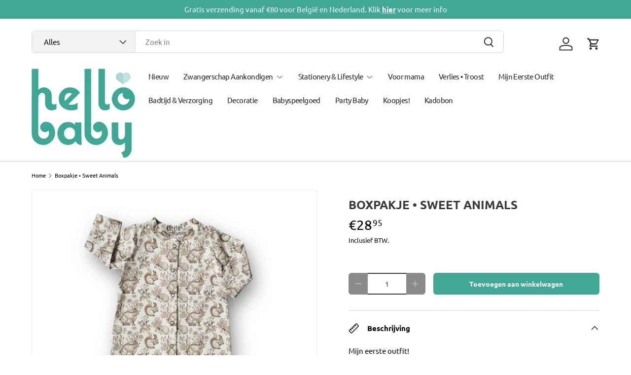

--- FILE ---
content_type: text/html; charset=utf-8
request_url: https://hellobaby.be/products/boxpakje-sweet-animals
body_size: 24569
content:
<!doctype html>
<html class="no-js" lang="nl" dir="ltr">
<head><meta charset="utf-8">
<meta name="viewport" content="width=device-width,initial-scale=1">
<title>Boxpakje • Forest • Hellobaby.be &ndash; HelloBaby.be</title><link rel="canonical" href="https://hellobaby.be/products/boxpakje-sweet-animals"><meta name="description" content="Mijn eerste outfit!Onesie in een dierenprint met drukknopen, maatje 50. Gemaakt van Okeo-Tex 100 gecertificeerd katoen en geprint in Europa (95% Katoen en 5% Elastaan) Levertermijn 1-2 werkdagen Maat 50"><meta property="og:site_name" content="HelloBaby.be">
<meta property="og:url" content="https://hellobaby.be/products/boxpakje-sweet-animals">
<meta property="og:title" content="Boxpakje • Forest • Hellobaby.be">
<meta property="og:type" content="product">
<meta property="og:description" content="Mijn eerste outfit!Onesie in een dierenprint met drukknopen, maatje 50. Gemaakt van Okeo-Tex 100 gecertificeerd katoen en geprint in Europa (95% Katoen en 5% Elastaan) Levertermijn 1-2 werkdagen Maat 50"><meta property="og:image" content="http://hellobaby.be/cdn/shop/files/ba248096-323d-499c-882c-136385b34c03.jpg?crop=center&height=1200&v=1690367110&width=1200">
  <meta property="og:image:secure_url" content="https://hellobaby.be/cdn/shop/files/ba248096-323d-499c-882c-136385b34c03.jpg?crop=center&height=1200&v=1690367110&width=1200">
  <meta property="og:image:width" content="800">
  <meta property="og:image:height" content="800"><meta property="og:price:amount" content="28.95">
  <meta property="og:price:currency" content="EUR"><meta name="twitter:card" content="summary_large_image">
<meta name="twitter:title" content="Boxpakje • Forest • Hellobaby.be">
<meta name="twitter:description" content="Mijn eerste outfit!Onesie in een dierenprint met drukknopen, maatje 50. Gemaakt van Okeo-Tex 100 gecertificeerd katoen en geprint in Europa (95% Katoen en 5% Elastaan) Levertermijn 1-2 werkdagen Maat 50">
<link rel="preload" href="//hellobaby.be/cdn/shop/t/4/assets/main.css?v=105982328972476625381727457293" as="style"><style data-shopify>
@font-face {
  font-family: Ubuntu;
  font-weight: 400;
  font-style: normal;
  font-display: swap;
  src: url("//hellobaby.be/cdn/fonts/ubuntu/ubuntu_n4.2c466c9d72970fbeeea5774a5658b256f03b28fd.woff2") format("woff2"),
       url("//hellobaby.be/cdn/fonts/ubuntu/ubuntu_n4.7d58d3bbaa6e4145f1df3f31b336b0f96f56885c.woff") format("woff");
}
@font-face {
  font-family: Ubuntu;
  font-weight: 500;
  font-style: normal;
  font-display: swap;
  src: url("//hellobaby.be/cdn/fonts/ubuntu/ubuntu_n5.73a0122c625a1bf38a89e87e3b93ee3e9afb5645.woff2") format("woff2"),
       url("//hellobaby.be/cdn/fonts/ubuntu/ubuntu_n5.5c082d0da48d9f31b297753ec73533fd4e8c1946.woff") format("woff");
}
@font-face {
  font-family: Ubuntu;
  font-weight: 400;
  font-style: italic;
  font-display: swap;
  src: url("//hellobaby.be/cdn/fonts/ubuntu/ubuntu_i4.e583bb209b0be46b8bdac75f5d80113af7f36c94.woff2") format("woff2"),
       url("//hellobaby.be/cdn/fonts/ubuntu/ubuntu_i4.d7a0a3b4fccf4ef458e998326e91421401b23b79.woff") format("woff");
}
@font-face {
  font-family: Ubuntu;
  font-weight: 500;
  font-style: italic;
  font-display: swap;
  src: url("//hellobaby.be/cdn/fonts/ubuntu/ubuntu_i5.15da1bcf62198403fcea87e0ef2a0b278bf63a54.woff2") format("woff2"),
       url("//hellobaby.be/cdn/fonts/ubuntu/ubuntu_i5.a8af07ccfa4a7f8bf828fad7ad2b3dcef10b87ab.woff") format("woff");
}
@font-face {
  font-family: Ubuntu;
  font-weight: 700;
  font-style: normal;
  font-display: swap;
  src: url("//hellobaby.be/cdn/fonts/ubuntu/ubuntu_n7.4a6a6a4bfdf210d52361d51ed5ba695d22312936.woff2") format("woff2"),
       url("//hellobaby.be/cdn/fonts/ubuntu/ubuntu_n7.fa4aeac3536c478d3ad5cc842b960c40fcfddac6.woff") format("woff");
}
@font-face {
  font-family: Ubuntu;
  font-weight: 400;
  font-style: normal;
  font-display: swap;
  src: url("//hellobaby.be/cdn/fonts/ubuntu/ubuntu_n4.2c466c9d72970fbeeea5774a5658b256f03b28fd.woff2") format("woff2"),
       url("//hellobaby.be/cdn/fonts/ubuntu/ubuntu_n4.7d58d3bbaa6e4145f1df3f31b336b0f96f56885c.woff") format("woff");
}
:root {
      --bg-color: 255 255 255 / 1.0;
      --bg-color-og: 255 255 255 / 1.0;
      --heading-color: 60 60 60;
      --text-color: 0 0 0;
      --text-color-og: 0 0 0;
      --scrollbar-color: 0 0 0;
      --link-color: 92 92 95;
      --link-color-og: 92 92 95;
      --star-color: 252 202 44;
      --sale-price-color: 198 32 32;--swatch-border-color-default: 204 204 204;
        --swatch-border-color-active: 128 128 128;
        --swatch-card-size: 24px;
        --swatch-variant-picker-size: 24px;--color-scheme-1-bg: 255 255 255 / 1.0;
      --color-scheme-1-grad: ;
      --color-scheme-1-heading: 51 51 51;
      --color-scheme-1-text: 51 51 51;
      --color-scheme-1-btn-bg: 252 202 44;
      --color-scheme-1-btn-text: 51 51 51;
      --color-scheme-1-btn-bg-hover: 224 184 58;--color-scheme-2-bg: 198 32 32 / 1.0;
      --color-scheme-2-grad: linear-gradient(24deg, rgba(170, 24, 44, 1) 15%, rgba(198, 32, 32, 1) 84%);
      --color-scheme-2-heading: 250 244 216;
      --color-scheme-2-text: 250 244 216;
      --color-scheme-2-btn-bg: 255 255 255;
      --color-scheme-2-btn-text: 51 51 51;
      --color-scheme-2-btn-bg-hover: 232 232 232;--color-scheme-3-bg: 109 174 30 / 1.0;
      --color-scheme-3-grad: linear-gradient(22deg, rgba(92, 159, 10, 1) 16%, rgba(109, 174, 30, 1) 84%);
      --color-scheme-3-heading: 255 255 255;
      --color-scheme-3-text: 255 255 255;
      --color-scheme-3-btn-bg: 252 202 44;
      --color-scheme-3-btn-text: 51 51 51;
      --color-scheme-3-btn-bg-hover: 224 184 58;

      --drawer-bg-color: 255 255 255 / 1.0;
      --drawer-text-color: 51 51 51;

      --panel-bg-color: 65 168 151 / 1.0;
      --panel-heading-color: 51 51 51;
      --panel-text-color: 51 51 51;

      --in-stock-text-color: 13 137 62;
      --low-stock-text-color: 210 134 26;
      --very-low-stock-text-color: 170 24 44;
      --no-stock-text-color: 83 86 90;
      --no-stock-backordered-text-color: 83 86 90;

      --error-bg-color: 244 216 220;
      --error-text-color: 170 24 44;
      --success-bg-color: 109 174 30;
      --success-text-color: 255 255 255;
      --info-bg-color: 65 168 151;
      --info-text-color: 51 51 51;

      --heading-font-family: Ubuntu, sans-serif;
      --heading-font-style: normal;
      --heading-font-weight: 700;
      --heading-scale-start: 2;
      --heading-letter-spacing: 0.0em;

      --navigation-font-family: Ubuntu, sans-serif;
      --navigation-font-style: normal;
      --navigation-font-weight: 400;
      --navigation-letter-spacing: -0.04em;
      --heading-text-transform: uppercase;
--subheading-text-transform: none;
      --body-font-family: Ubuntu, sans-serif;
      --body-font-style: normal;
      --body-font-weight: 400;
      --body-font-size: 15;
      --body-font-size-px: 15px;
      --body-letter-spacing: 0.0em;

      --section-gap: 32;
      --heading-gap: calc(8 * var(--space-unit));--heading-gap: calc(6 * var(--space-unit));--grid-column-gap: 20px;
      --product-card-gap: 20px;--btn-bg-color: 65 168 151;
      --btn-bg-hover-color: 103 185 172;
      --btn-text-color: 250 250 250;
      --btn-bg-color-og: 65 168 151;
      --btn-text-color-og: 250 250 250;
      --btn-alt-bg-color: 65 168 151;
      --btn-alt-bg-alpha: 1.0;
      --btn-alt-text-color: 60 60 60;
      --btn-border-width: 2px;
      --btn-padding-y: 12px;
      --btn-text-size: 0.92em;

      
      --btn-border-radius: 6px;
      

      --btn-lg-border-radius: 50%;
      --btn-icon-border-radius: 50%;
      --input-with-btn-inner-radius: var(--btn-border-radius);

      --input-bg-color: 255 255 255 / 1.0;
      --input-text-color: 0 0 0;
      --input-border-width: 2px;
      --input-border-radius: 4px;
      --textarea-border-radius: 4px;
      --input-border-radius: 6px;
      --input-bg-color-diff-3: #f7f7f7;
      --input-bg-color-diff-6: #f0f0f0;

      --modal-border-radius: 0px;
      --modal-overlay-color: 0 0 0;
      --modal-overlay-opacity: 0.4;
      --drawer-border-radius: 0px;
      --overlay-border-radius: 8px;--custom-label-bg-color: 252 202 44;
      --custom-label-text-color: 51 51 51;--sold-out-label-bg-color: 65 168 151;
      --sold-out-label-text-color: 255 255 255;--preorder-label-bg-color: 170 225 62;
      --preorder-label-text-color: 51 51 51;

      --page-width: 1200px;
      --gutter-sm: 20px;
      --gutter-md: 48px;
      --gutter-lg: 64px;

      --payment-terms-bg-color: #ffffff;

      --coll-card-bg-color: #fafafa;
      --coll-card-border-color: rgba(0,0,0,0);

      --card-bg-color: 255 255 255;
      --card-text-color: 51 51 51;
      --card-border-color: #dddddd;

      --reading-width: 48em;
    }@media (max-width: 769px) {
      :root {
        --reading-width: 36em;
      }
    }
  </style><link rel="stylesheet" href="//hellobaby.be/cdn/shop/t/4/assets/main.css?v=105982328972476625381727457293">
  <script src="//hellobaby.be/cdn/shop/t/4/assets/main.js?v=79681513983357676531727457293" defer="defer"></script><link rel="preload" href="//hellobaby.be/cdn/fonts/ubuntu/ubuntu_n4.2c466c9d72970fbeeea5774a5658b256f03b28fd.woff2" as="font" type="font/woff2" crossorigin fetchpriority="high"><link rel="preload" href="//hellobaby.be/cdn/fonts/ubuntu/ubuntu_n7.4a6a6a4bfdf210d52361d51ed5ba695d22312936.woff2" as="font" type="font/woff2" crossorigin fetchpriority="high"><script>window.performance && window.performance.mark && window.performance.mark('shopify.content_for_header.start');</script><meta name="google-site-verification" content="nAO8SIkNtgWHByaxGMye3AL0QamFEdgy6fBEnqYWRaQ">
<meta id="shopify-digital-wallet" name="shopify-digital-wallet" content="/22251929/digital_wallets/dialog">
<meta name="shopify-checkout-api-token" content="b00e996ac455c477ffbc27375d83ce77">
<meta id="in-context-paypal-metadata" data-shop-id="22251929" data-venmo-supported="false" data-environment="production" data-locale="nl_NL" data-paypal-v4="true" data-currency="EUR">
<link rel="alternate" type="application/json+oembed" href="https://hellobaby.be/products/boxpakje-sweet-animals.oembed">
<script async="async" src="/checkouts/internal/preloads.js?locale=nl-BE"></script>
<script id="apple-pay-shop-capabilities" type="application/json">{"shopId":22251929,"countryCode":"BE","currencyCode":"EUR","merchantCapabilities":["supports3DS"],"merchantId":"gid:\/\/shopify\/Shop\/22251929","merchantName":"HelloBaby.be","requiredBillingContactFields":["postalAddress","email","phone"],"requiredShippingContactFields":["postalAddress","email","phone"],"shippingType":"shipping","supportedNetworks":["visa","maestro","masterCard"],"total":{"type":"pending","label":"HelloBaby.be","amount":"1.00"},"shopifyPaymentsEnabled":true,"supportsSubscriptions":true}</script>
<script id="shopify-features" type="application/json">{"accessToken":"b00e996ac455c477ffbc27375d83ce77","betas":["rich-media-storefront-analytics"],"domain":"hellobaby.be","predictiveSearch":true,"shopId":22251929,"locale":"nl"}</script>
<script>var Shopify = Shopify || {};
Shopify.shop = "hellobaby-be.myshopify.com";
Shopify.locale = "nl";
Shopify.currency = {"active":"EUR","rate":"1.0"};
Shopify.country = "BE";
Shopify.theme = {"name":"Canopy 6.3.0","id":172370788677,"schema_name":"Canopy","schema_version":"6.3.0","theme_store_id":732,"role":"main"};
Shopify.theme.handle = "null";
Shopify.theme.style = {"id":null,"handle":null};
Shopify.cdnHost = "hellobaby.be/cdn";
Shopify.routes = Shopify.routes || {};
Shopify.routes.root = "/";</script>
<script type="module">!function(o){(o.Shopify=o.Shopify||{}).modules=!0}(window);</script>
<script>!function(o){function n(){var o=[];function n(){o.push(Array.prototype.slice.apply(arguments))}return n.q=o,n}var t=o.Shopify=o.Shopify||{};t.loadFeatures=n(),t.autoloadFeatures=n()}(window);</script>
<script id="shop-js-analytics" type="application/json">{"pageType":"product"}</script>
<script defer="defer" async type="module" src="//hellobaby.be/cdn/shopifycloud/shop-js/modules/v2/client.init-shop-cart-sync_6EKkpqRI.nl.esm.js"></script>
<script defer="defer" async type="module" src="//hellobaby.be/cdn/shopifycloud/shop-js/modules/v2/chunk.common_3amyFQVI.esm.js"></script>
<script type="module">
  await import("//hellobaby.be/cdn/shopifycloud/shop-js/modules/v2/client.init-shop-cart-sync_6EKkpqRI.nl.esm.js");
await import("//hellobaby.be/cdn/shopifycloud/shop-js/modules/v2/chunk.common_3amyFQVI.esm.js");

  window.Shopify.SignInWithShop?.initShopCartSync?.({"fedCMEnabled":true,"windoidEnabled":true});

</script>
<script>(function() {
  var isLoaded = false;
  function asyncLoad() {
    if (isLoaded) return;
    isLoaded = true;
    var urls = ["\/\/d1liekpayvooaz.cloudfront.net\/apps\/customizery\/customizery.js?shop=hellobaby-be.myshopify.com","https:\/\/cdn.s3.pop-convert.com\/pcjs.production.min.js?unique_id=hellobaby-be.myshopify.com\u0026shop=hellobaby-be.myshopify.com","https:\/\/script.pop-convert.com\/new-micro\/production.pc.min.js?unique_id=hellobaby-be.myshopify.com\u0026shop=hellobaby-be.myshopify.com"];
    for (var i = 0; i < urls.length; i++) {
      var s = document.createElement('script');
      s.type = 'text/javascript';
      s.async = true;
      s.src = urls[i];
      var x = document.getElementsByTagName('script')[0];
      x.parentNode.insertBefore(s, x);
    }
  };
  if(window.attachEvent) {
    window.attachEvent('onload', asyncLoad);
  } else {
    window.addEventListener('load', asyncLoad, false);
  }
})();</script>
<script id="__st">var __st={"a":22251929,"offset":3600,"reqid":"f9b0a111-e1a6-490c-9e7d-ce31ba2ce9ed-1768410283","pageurl":"hellobaby.be\/products\/boxpakje-sweet-animals","u":"4d89cf4bdb67","p":"product","rtyp":"product","rid":8617645506885};</script>
<script>window.ShopifyPaypalV4VisibilityTracking = true;</script>
<script id="captcha-bootstrap">!function(){'use strict';const t='contact',e='account',n='new_comment',o=[[t,t],['blogs',n],['comments',n],[t,'customer']],c=[[e,'customer_login'],[e,'guest_login'],[e,'recover_customer_password'],[e,'create_customer']],r=t=>t.map((([t,e])=>`form[action*='/${t}']:not([data-nocaptcha='true']) input[name='form_type'][value='${e}']`)).join(','),a=t=>()=>t?[...document.querySelectorAll(t)].map((t=>t.form)):[];function s(){const t=[...o],e=r(t);return a(e)}const i='password',u='form_key',d=['recaptcha-v3-token','g-recaptcha-response','h-captcha-response',i],f=()=>{try{return window.sessionStorage}catch{return}},m='__shopify_v',_=t=>t.elements[u];function p(t,e,n=!1){try{const o=window.sessionStorage,c=JSON.parse(o.getItem(e)),{data:r}=function(t){const{data:e,action:n}=t;return t[m]||n?{data:e,action:n}:{data:t,action:n}}(c);for(const[e,n]of Object.entries(r))t.elements[e]&&(t.elements[e].value=n);n&&o.removeItem(e)}catch(o){console.error('form repopulation failed',{error:o})}}const l='form_type',E='cptcha';function T(t){t.dataset[E]=!0}const w=window,h=w.document,L='Shopify',v='ce_forms',y='captcha';let A=!1;((t,e)=>{const n=(g='f06e6c50-85a8-45c8-87d0-21a2b65856fe',I='https://cdn.shopify.com/shopifycloud/storefront-forms-hcaptcha/ce_storefront_forms_captcha_hcaptcha.v1.5.2.iife.js',D={infoText:'Beschermd door hCaptcha',privacyText:'Privacy',termsText:'Voorwaarden'},(t,e,n)=>{const o=w[L][v],c=o.bindForm;if(c)return c(t,g,e,D).then(n);var r;o.q.push([[t,g,e,D],n]),r=I,A||(h.body.append(Object.assign(h.createElement('script'),{id:'captcha-provider',async:!0,src:r})),A=!0)});var g,I,D;w[L]=w[L]||{},w[L][v]=w[L][v]||{},w[L][v].q=[],w[L][y]=w[L][y]||{},w[L][y].protect=function(t,e){n(t,void 0,e),T(t)},Object.freeze(w[L][y]),function(t,e,n,w,h,L){const[v,y,A,g]=function(t,e,n){const i=e?o:[],u=t?c:[],d=[...i,...u],f=r(d),m=r(i),_=r(d.filter((([t,e])=>n.includes(e))));return[a(f),a(m),a(_),s()]}(w,h,L),I=t=>{const e=t.target;return e instanceof HTMLFormElement?e:e&&e.form},D=t=>v().includes(t);t.addEventListener('submit',(t=>{const e=I(t);if(!e)return;const n=D(e)&&!e.dataset.hcaptchaBound&&!e.dataset.recaptchaBound,o=_(e),c=g().includes(e)&&(!o||!o.value);(n||c)&&t.preventDefault(),c&&!n&&(function(t){try{if(!f())return;!function(t){const e=f();if(!e)return;const n=_(t);if(!n)return;const o=n.value;o&&e.removeItem(o)}(t);const e=Array.from(Array(32),(()=>Math.random().toString(36)[2])).join('');!function(t,e){_(t)||t.append(Object.assign(document.createElement('input'),{type:'hidden',name:u})),t.elements[u].value=e}(t,e),function(t,e){const n=f();if(!n)return;const o=[...t.querySelectorAll(`input[type='${i}']`)].map((({name:t})=>t)),c=[...d,...o],r={};for(const[a,s]of new FormData(t).entries())c.includes(a)||(r[a]=s);n.setItem(e,JSON.stringify({[m]:1,action:t.action,data:r}))}(t,e)}catch(e){console.error('failed to persist form',e)}}(e),e.submit())}));const S=(t,e)=>{t&&!t.dataset[E]&&(n(t,e.some((e=>e===t))),T(t))};for(const o of['focusin','change'])t.addEventListener(o,(t=>{const e=I(t);D(e)&&S(e,y())}));const B=e.get('form_key'),M=e.get(l),P=B&&M;t.addEventListener('DOMContentLoaded',(()=>{const t=y();if(P)for(const e of t)e.elements[l].value===M&&p(e,B);[...new Set([...A(),...v().filter((t=>'true'===t.dataset.shopifyCaptcha))])].forEach((e=>S(e,t)))}))}(h,new URLSearchParams(w.location.search),n,t,e,['guest_login'])})(!0,!0)}();</script>
<script integrity="sha256-4kQ18oKyAcykRKYeNunJcIwy7WH5gtpwJnB7kiuLZ1E=" data-source-attribution="shopify.loadfeatures" defer="defer" src="//hellobaby.be/cdn/shopifycloud/storefront/assets/storefront/load_feature-a0a9edcb.js" crossorigin="anonymous"></script>
<script data-source-attribution="shopify.dynamic_checkout.dynamic.init">var Shopify=Shopify||{};Shopify.PaymentButton=Shopify.PaymentButton||{isStorefrontPortableWallets:!0,init:function(){window.Shopify.PaymentButton.init=function(){};var t=document.createElement("script");t.src="https://hellobaby.be/cdn/shopifycloud/portable-wallets/latest/portable-wallets.nl.js",t.type="module",document.head.appendChild(t)}};
</script>
<script data-source-attribution="shopify.dynamic_checkout.buyer_consent">
  function portableWalletsHideBuyerConsent(e){var t=document.getElementById("shopify-buyer-consent"),n=document.getElementById("shopify-subscription-policy-button");t&&n&&(t.classList.add("hidden"),t.setAttribute("aria-hidden","true"),n.removeEventListener("click",e))}function portableWalletsShowBuyerConsent(e){var t=document.getElementById("shopify-buyer-consent"),n=document.getElementById("shopify-subscription-policy-button");t&&n&&(t.classList.remove("hidden"),t.removeAttribute("aria-hidden"),n.addEventListener("click",e))}window.Shopify?.PaymentButton&&(window.Shopify.PaymentButton.hideBuyerConsent=portableWalletsHideBuyerConsent,window.Shopify.PaymentButton.showBuyerConsent=portableWalletsShowBuyerConsent);
</script>
<script data-source-attribution="shopify.dynamic_checkout.cart.bootstrap">document.addEventListener("DOMContentLoaded",(function(){function t(){return document.querySelector("shopify-accelerated-checkout-cart, shopify-accelerated-checkout")}if(t())Shopify.PaymentButton.init();else{new MutationObserver((function(e,n){t()&&(Shopify.PaymentButton.init(),n.disconnect())})).observe(document.body,{childList:!0,subtree:!0})}}));
</script>
<script id='scb4127' type='text/javascript' async='' src='https://hellobaby.be/cdn/shopifycloud/privacy-banner/storefront-banner.js'></script><link id="shopify-accelerated-checkout-styles" rel="stylesheet" media="screen" href="https://hellobaby.be/cdn/shopifycloud/portable-wallets/latest/accelerated-checkout-backwards-compat.css" crossorigin="anonymous">
<style id="shopify-accelerated-checkout-cart">
        #shopify-buyer-consent {
  margin-top: 1em;
  display: inline-block;
  width: 100%;
}

#shopify-buyer-consent.hidden {
  display: none;
}

#shopify-subscription-policy-button {
  background: none;
  border: none;
  padding: 0;
  text-decoration: underline;
  font-size: inherit;
  cursor: pointer;
}

#shopify-subscription-policy-button::before {
  box-shadow: none;
}

      </style>
<script id="sections-script" data-sections="header,footer" defer="defer" src="//hellobaby.be/cdn/shop/t/4/compiled_assets/scripts.js?3105"></script>
<script>window.performance && window.performance.mark && window.performance.mark('shopify.content_for_header.end');</script>


  <script>document.documentElement.className = document.documentElement.className.replace('no-js', 'js');</script><!-- CC Custom Head Start --><!-- CC Custom Head End --><link href="https://monorail-edge.shopifysvc.com" rel="dns-prefetch">
<script>(function(){if ("sendBeacon" in navigator && "performance" in window) {try {var session_token_from_headers = performance.getEntriesByType('navigation')[0].serverTiming.find(x => x.name == '_s').description;} catch {var session_token_from_headers = undefined;}var session_cookie_matches = document.cookie.match(/_shopify_s=([^;]*)/);var session_token_from_cookie = session_cookie_matches && session_cookie_matches.length === 2 ? session_cookie_matches[1] : "";var session_token = session_token_from_headers || session_token_from_cookie || "";function handle_abandonment_event(e) {var entries = performance.getEntries().filter(function(entry) {return /monorail-edge.shopifysvc.com/.test(entry.name);});if (!window.abandonment_tracked && entries.length === 0) {window.abandonment_tracked = true;var currentMs = Date.now();var navigation_start = performance.timing.navigationStart;var payload = {shop_id: 22251929,url: window.location.href,navigation_start,duration: currentMs - navigation_start,session_token,page_type: "product"};window.navigator.sendBeacon("https://monorail-edge.shopifysvc.com/v1/produce", JSON.stringify({schema_id: "online_store_buyer_site_abandonment/1.1",payload: payload,metadata: {event_created_at_ms: currentMs,event_sent_at_ms: currentMs}}));}}window.addEventListener('pagehide', handle_abandonment_event);}}());</script>
<script id="web-pixels-manager-setup">(function e(e,d,r,n,o){if(void 0===o&&(o={}),!Boolean(null===(a=null===(i=window.Shopify)||void 0===i?void 0:i.analytics)||void 0===a?void 0:a.replayQueue)){var i,a;window.Shopify=window.Shopify||{};var t=window.Shopify;t.analytics=t.analytics||{};var s=t.analytics;s.replayQueue=[],s.publish=function(e,d,r){return s.replayQueue.push([e,d,r]),!0};try{self.performance.mark("wpm:start")}catch(e){}var l=function(){var e={modern:/Edge?\/(1{2}[4-9]|1[2-9]\d|[2-9]\d{2}|\d{4,})\.\d+(\.\d+|)|Firefox\/(1{2}[4-9]|1[2-9]\d|[2-9]\d{2}|\d{4,})\.\d+(\.\d+|)|Chrom(ium|e)\/(9{2}|\d{3,})\.\d+(\.\d+|)|(Maci|X1{2}).+ Version\/(15\.\d+|(1[6-9]|[2-9]\d|\d{3,})\.\d+)([,.]\d+|)( \(\w+\)|)( Mobile\/\w+|) Safari\/|Chrome.+OPR\/(9{2}|\d{3,})\.\d+\.\d+|(CPU[ +]OS|iPhone[ +]OS|CPU[ +]iPhone|CPU IPhone OS|CPU iPad OS)[ +]+(15[._]\d+|(1[6-9]|[2-9]\d|\d{3,})[._]\d+)([._]\d+|)|Android:?[ /-](13[3-9]|1[4-9]\d|[2-9]\d{2}|\d{4,})(\.\d+|)(\.\d+|)|Android.+Firefox\/(13[5-9]|1[4-9]\d|[2-9]\d{2}|\d{4,})\.\d+(\.\d+|)|Android.+Chrom(ium|e)\/(13[3-9]|1[4-9]\d|[2-9]\d{2}|\d{4,})\.\d+(\.\d+|)|SamsungBrowser\/([2-9]\d|\d{3,})\.\d+/,legacy:/Edge?\/(1[6-9]|[2-9]\d|\d{3,})\.\d+(\.\d+|)|Firefox\/(5[4-9]|[6-9]\d|\d{3,})\.\d+(\.\d+|)|Chrom(ium|e)\/(5[1-9]|[6-9]\d|\d{3,})\.\d+(\.\d+|)([\d.]+$|.*Safari\/(?![\d.]+ Edge\/[\d.]+$))|(Maci|X1{2}).+ Version\/(10\.\d+|(1[1-9]|[2-9]\d|\d{3,})\.\d+)([,.]\d+|)( \(\w+\)|)( Mobile\/\w+|) Safari\/|Chrome.+OPR\/(3[89]|[4-9]\d|\d{3,})\.\d+\.\d+|(CPU[ +]OS|iPhone[ +]OS|CPU[ +]iPhone|CPU IPhone OS|CPU iPad OS)[ +]+(10[._]\d+|(1[1-9]|[2-9]\d|\d{3,})[._]\d+)([._]\d+|)|Android:?[ /-](13[3-9]|1[4-9]\d|[2-9]\d{2}|\d{4,})(\.\d+|)(\.\d+|)|Mobile Safari.+OPR\/([89]\d|\d{3,})\.\d+\.\d+|Android.+Firefox\/(13[5-9]|1[4-9]\d|[2-9]\d{2}|\d{4,})\.\d+(\.\d+|)|Android.+Chrom(ium|e)\/(13[3-9]|1[4-9]\d|[2-9]\d{2}|\d{4,})\.\d+(\.\d+|)|Android.+(UC? ?Browser|UCWEB|U3)[ /]?(15\.([5-9]|\d{2,})|(1[6-9]|[2-9]\d|\d{3,})\.\d+)\.\d+|SamsungBrowser\/(5\.\d+|([6-9]|\d{2,})\.\d+)|Android.+MQ{2}Browser\/(14(\.(9|\d{2,})|)|(1[5-9]|[2-9]\d|\d{3,})(\.\d+|))(\.\d+|)|K[Aa][Ii]OS\/(3\.\d+|([4-9]|\d{2,})\.\d+)(\.\d+|)/},d=e.modern,r=e.legacy,n=navigator.userAgent;return n.match(d)?"modern":n.match(r)?"legacy":"unknown"}(),u="modern"===l?"modern":"legacy",c=(null!=n?n:{modern:"",legacy:""})[u],f=function(e){return[e.baseUrl,"/wpm","/b",e.hashVersion,"modern"===e.buildTarget?"m":"l",".js"].join("")}({baseUrl:d,hashVersion:r,buildTarget:u}),m=function(e){var d=e.version,r=e.bundleTarget,n=e.surface,o=e.pageUrl,i=e.monorailEndpoint;return{emit:function(e){var a=e.status,t=e.errorMsg,s=(new Date).getTime(),l=JSON.stringify({metadata:{event_sent_at_ms:s},events:[{schema_id:"web_pixels_manager_load/3.1",payload:{version:d,bundle_target:r,page_url:o,status:a,surface:n,error_msg:t},metadata:{event_created_at_ms:s}}]});if(!i)return console&&console.warn&&console.warn("[Web Pixels Manager] No Monorail endpoint provided, skipping logging."),!1;try{return self.navigator.sendBeacon.bind(self.navigator)(i,l)}catch(e){}var u=new XMLHttpRequest;try{return u.open("POST",i,!0),u.setRequestHeader("Content-Type","text/plain"),u.send(l),!0}catch(e){return console&&console.warn&&console.warn("[Web Pixels Manager] Got an unhandled error while logging to Monorail."),!1}}}}({version:r,bundleTarget:l,surface:e.surface,pageUrl:self.location.href,monorailEndpoint:e.monorailEndpoint});try{o.browserTarget=l,function(e){var d=e.src,r=e.async,n=void 0===r||r,o=e.onload,i=e.onerror,a=e.sri,t=e.scriptDataAttributes,s=void 0===t?{}:t,l=document.createElement("script"),u=document.querySelector("head"),c=document.querySelector("body");if(l.async=n,l.src=d,a&&(l.integrity=a,l.crossOrigin="anonymous"),s)for(var f in s)if(Object.prototype.hasOwnProperty.call(s,f))try{l.dataset[f]=s[f]}catch(e){}if(o&&l.addEventListener("load",o),i&&l.addEventListener("error",i),u)u.appendChild(l);else{if(!c)throw new Error("Did not find a head or body element to append the script");c.appendChild(l)}}({src:f,async:!0,onload:function(){if(!function(){var e,d;return Boolean(null===(d=null===(e=window.Shopify)||void 0===e?void 0:e.analytics)||void 0===d?void 0:d.initialized)}()){var d=window.webPixelsManager.init(e)||void 0;if(d){var r=window.Shopify.analytics;r.replayQueue.forEach((function(e){var r=e[0],n=e[1],o=e[2];d.publishCustomEvent(r,n,o)})),r.replayQueue=[],r.publish=d.publishCustomEvent,r.visitor=d.visitor,r.initialized=!0}}},onerror:function(){return m.emit({status:"failed",errorMsg:"".concat(f," has failed to load")})},sri:function(e){var d=/^sha384-[A-Za-z0-9+/=]+$/;return"string"==typeof e&&d.test(e)}(c)?c:"",scriptDataAttributes:o}),m.emit({status:"loading"})}catch(e){m.emit({status:"failed",errorMsg:(null==e?void 0:e.message)||"Unknown error"})}}})({shopId: 22251929,storefrontBaseUrl: "https://hellobaby.be",extensionsBaseUrl: "https://extensions.shopifycdn.com/cdn/shopifycloud/web-pixels-manager",monorailEndpoint: "https://monorail-edge.shopifysvc.com/unstable/produce_batch",surface: "storefront-renderer",enabledBetaFlags: ["2dca8a86","a0d5f9d2"],webPixelsConfigList: [{"id":"998211909","configuration":"{\"config\":\"{\\\"pixel_id\\\":\\\"G-BZDQG8H2JE\\\",\\\"google_tag_ids\\\":[\\\"G-BZDQG8H2JE\\\",\\\"AW-946893960\\\",\\\"GT-NBP6GPP\\\"],\\\"target_country\\\":\\\"BE\\\",\\\"gtag_events\\\":[{\\\"type\\\":\\\"begin_checkout\\\",\\\"action_label\\\":[\\\"G-BZDQG8H2JE\\\",\\\"AW-946893960\\\/9mjUCKzF2osBEIjpwcMD\\\"]},{\\\"type\\\":\\\"search\\\",\\\"action_label\\\":[\\\"G-BZDQG8H2JE\\\",\\\"AW-946893960\\\/6SiaCK_F2osBEIjpwcMD\\\"]},{\\\"type\\\":\\\"view_item\\\",\\\"action_label\\\":[\\\"G-BZDQG8H2JE\\\",\\\"AW-946893960\\\/iiMoCK7E2osBEIjpwcMD\\\",\\\"MC-VHL3K9BJ8S\\\"]},{\\\"type\\\":\\\"purchase\\\",\\\"action_label\\\":[\\\"G-BZDQG8H2JE\\\",\\\"AW-946893960\\\/UkumCKvE2osBEIjpwcMD\\\",\\\"MC-VHL3K9BJ8S\\\"]},{\\\"type\\\":\\\"page_view\\\",\\\"action_label\\\":[\\\"G-BZDQG8H2JE\\\",\\\"AW-946893960\\\/bmRNCKjE2osBEIjpwcMD\\\",\\\"MC-VHL3K9BJ8S\\\"]},{\\\"type\\\":\\\"add_payment_info\\\",\\\"action_label\\\":[\\\"G-BZDQG8H2JE\\\",\\\"AW-946893960\\\/bteJCO7F2osBEIjpwcMD\\\"]},{\\\"type\\\":\\\"add_to_cart\\\",\\\"action_label\\\":[\\\"G-BZDQG8H2JE\\\",\\\"AW-946893960\\\/T5aLCKnF2osBEIjpwcMD\\\"]}],\\\"enable_monitoring_mode\\\":false}\"}","eventPayloadVersion":"v1","runtimeContext":"OPEN","scriptVersion":"b2a88bafab3e21179ed38636efcd8a93","type":"APP","apiClientId":1780363,"privacyPurposes":[],"dataSharingAdjustments":{"protectedCustomerApprovalScopes":["read_customer_address","read_customer_email","read_customer_name","read_customer_personal_data","read_customer_phone"]}},{"id":"287899973","configuration":"{\"pixel_id\":\"320763275060640\",\"pixel_type\":\"facebook_pixel\"}","eventPayloadVersion":"v1","runtimeContext":"OPEN","scriptVersion":"ca16bc87fe92b6042fbaa3acc2fbdaa6","type":"APP","apiClientId":2329312,"privacyPurposes":["ANALYTICS","MARKETING","SALE_OF_DATA"],"dataSharingAdjustments":{"protectedCustomerApprovalScopes":["read_customer_address","read_customer_email","read_customer_name","read_customer_personal_data","read_customer_phone"]}},{"id":"shopify-app-pixel","configuration":"{}","eventPayloadVersion":"v1","runtimeContext":"STRICT","scriptVersion":"0450","apiClientId":"shopify-pixel","type":"APP","privacyPurposes":["ANALYTICS","MARKETING"]},{"id":"shopify-custom-pixel","eventPayloadVersion":"v1","runtimeContext":"LAX","scriptVersion":"0450","apiClientId":"shopify-pixel","type":"CUSTOM","privacyPurposes":["ANALYTICS","MARKETING"]}],isMerchantRequest: false,initData: {"shop":{"name":"HelloBaby.be","paymentSettings":{"currencyCode":"EUR"},"myshopifyDomain":"hellobaby-be.myshopify.com","countryCode":"BE","storefrontUrl":"https:\/\/hellobaby.be"},"customer":null,"cart":null,"checkout":null,"productVariants":[{"price":{"amount":28.95,"currencyCode":"EUR"},"product":{"title":"Boxpakje • Sweet Animals","vendor":"HELLOBABY","id":"8617645506885","untranslatedTitle":"Boxpakje • Sweet Animals","url":"\/products\/boxpakje-sweet-animals","type":""},"id":"46925674348869","image":{"src":"\/\/hellobaby.be\/cdn\/shop\/files\/ba248096-323d-499c-882c-136385b34c03.jpg?v=1690367110"},"sku":"8D5510917080AD10","title":"Default Title","untranslatedTitle":"Default Title"}],"purchasingCompany":null},},"https://hellobaby.be/cdn","7cecd0b6w90c54c6cpe92089d5m57a67346",{"modern":"","legacy":""},{"shopId":"22251929","storefrontBaseUrl":"https:\/\/hellobaby.be","extensionBaseUrl":"https:\/\/extensions.shopifycdn.com\/cdn\/shopifycloud\/web-pixels-manager","surface":"storefront-renderer","enabledBetaFlags":"[\"2dca8a86\", \"a0d5f9d2\"]","isMerchantRequest":"false","hashVersion":"7cecd0b6w90c54c6cpe92089d5m57a67346","publish":"custom","events":"[[\"page_viewed\",{}],[\"product_viewed\",{\"productVariant\":{\"price\":{\"amount\":28.95,\"currencyCode\":\"EUR\"},\"product\":{\"title\":\"Boxpakje • Sweet Animals\",\"vendor\":\"HELLOBABY\",\"id\":\"8617645506885\",\"untranslatedTitle\":\"Boxpakje • Sweet Animals\",\"url\":\"\/products\/boxpakje-sweet-animals\",\"type\":\"\"},\"id\":\"46925674348869\",\"image\":{\"src\":\"\/\/hellobaby.be\/cdn\/shop\/files\/ba248096-323d-499c-882c-136385b34c03.jpg?v=1690367110\"},\"sku\":\"8D5510917080AD10\",\"title\":\"Default Title\",\"untranslatedTitle\":\"Default Title\"}}]]"});</script><script>
  window.ShopifyAnalytics = window.ShopifyAnalytics || {};
  window.ShopifyAnalytics.meta = window.ShopifyAnalytics.meta || {};
  window.ShopifyAnalytics.meta.currency = 'EUR';
  var meta = {"product":{"id":8617645506885,"gid":"gid:\/\/shopify\/Product\/8617645506885","vendor":"HELLOBABY","type":"","handle":"boxpakje-sweet-animals","variants":[{"id":46925674348869,"price":2895,"name":"Boxpakje • Sweet Animals","public_title":null,"sku":"8D5510917080AD10"}],"remote":false},"page":{"pageType":"product","resourceType":"product","resourceId":8617645506885,"requestId":"f9b0a111-e1a6-490c-9e7d-ce31ba2ce9ed-1768410283"}};
  for (var attr in meta) {
    window.ShopifyAnalytics.meta[attr] = meta[attr];
  }
</script>
<script class="analytics">
  (function () {
    var customDocumentWrite = function(content) {
      var jquery = null;

      if (window.jQuery) {
        jquery = window.jQuery;
      } else if (window.Checkout && window.Checkout.$) {
        jquery = window.Checkout.$;
      }

      if (jquery) {
        jquery('body').append(content);
      }
    };

    var hasLoggedConversion = function(token) {
      if (token) {
        return document.cookie.indexOf('loggedConversion=' + token) !== -1;
      }
      return false;
    }

    var setCookieIfConversion = function(token) {
      if (token) {
        var twoMonthsFromNow = new Date(Date.now());
        twoMonthsFromNow.setMonth(twoMonthsFromNow.getMonth() + 2);

        document.cookie = 'loggedConversion=' + token + '; expires=' + twoMonthsFromNow;
      }
    }

    var trekkie = window.ShopifyAnalytics.lib = window.trekkie = window.trekkie || [];
    if (trekkie.integrations) {
      return;
    }
    trekkie.methods = [
      'identify',
      'page',
      'ready',
      'track',
      'trackForm',
      'trackLink'
    ];
    trekkie.factory = function(method) {
      return function() {
        var args = Array.prototype.slice.call(arguments);
        args.unshift(method);
        trekkie.push(args);
        return trekkie;
      };
    };
    for (var i = 0; i < trekkie.methods.length; i++) {
      var key = trekkie.methods[i];
      trekkie[key] = trekkie.factory(key);
    }
    trekkie.load = function(config) {
      trekkie.config = config || {};
      trekkie.config.initialDocumentCookie = document.cookie;
      var first = document.getElementsByTagName('script')[0];
      var script = document.createElement('script');
      script.type = 'text/javascript';
      script.onerror = function(e) {
        var scriptFallback = document.createElement('script');
        scriptFallback.type = 'text/javascript';
        scriptFallback.onerror = function(error) {
                var Monorail = {
      produce: function produce(monorailDomain, schemaId, payload) {
        var currentMs = new Date().getTime();
        var event = {
          schema_id: schemaId,
          payload: payload,
          metadata: {
            event_created_at_ms: currentMs,
            event_sent_at_ms: currentMs
          }
        };
        return Monorail.sendRequest("https://" + monorailDomain + "/v1/produce", JSON.stringify(event));
      },
      sendRequest: function sendRequest(endpointUrl, payload) {
        // Try the sendBeacon API
        if (window && window.navigator && typeof window.navigator.sendBeacon === 'function' && typeof window.Blob === 'function' && !Monorail.isIos12()) {
          var blobData = new window.Blob([payload], {
            type: 'text/plain'
          });

          if (window.navigator.sendBeacon(endpointUrl, blobData)) {
            return true;
          } // sendBeacon was not successful

        } // XHR beacon

        var xhr = new XMLHttpRequest();

        try {
          xhr.open('POST', endpointUrl);
          xhr.setRequestHeader('Content-Type', 'text/plain');
          xhr.send(payload);
        } catch (e) {
          console.log(e);
        }

        return false;
      },
      isIos12: function isIos12() {
        return window.navigator.userAgent.lastIndexOf('iPhone; CPU iPhone OS 12_') !== -1 || window.navigator.userAgent.lastIndexOf('iPad; CPU OS 12_') !== -1;
      }
    };
    Monorail.produce('monorail-edge.shopifysvc.com',
      'trekkie_storefront_load_errors/1.1',
      {shop_id: 22251929,
      theme_id: 172370788677,
      app_name: "storefront",
      context_url: window.location.href,
      source_url: "//hellobaby.be/cdn/s/trekkie.storefront.55c6279c31a6628627b2ba1c5ff367020da294e2.min.js"});

        };
        scriptFallback.async = true;
        scriptFallback.src = '//hellobaby.be/cdn/s/trekkie.storefront.55c6279c31a6628627b2ba1c5ff367020da294e2.min.js';
        first.parentNode.insertBefore(scriptFallback, first);
      };
      script.async = true;
      script.src = '//hellobaby.be/cdn/s/trekkie.storefront.55c6279c31a6628627b2ba1c5ff367020da294e2.min.js';
      first.parentNode.insertBefore(script, first);
    };
    trekkie.load(
      {"Trekkie":{"appName":"storefront","development":false,"defaultAttributes":{"shopId":22251929,"isMerchantRequest":null,"themeId":172370788677,"themeCityHash":"11546385326298612369","contentLanguage":"nl","currency":"EUR","eventMetadataId":"5daa68c1-7214-4868-8486-00d8034057ac"},"isServerSideCookieWritingEnabled":true,"monorailRegion":"shop_domain","enabledBetaFlags":["65f19447"]},"Session Attribution":{},"S2S":{"facebookCapiEnabled":true,"source":"trekkie-storefront-renderer","apiClientId":580111}}
    );

    var loaded = false;
    trekkie.ready(function() {
      if (loaded) return;
      loaded = true;

      window.ShopifyAnalytics.lib = window.trekkie;

      var originalDocumentWrite = document.write;
      document.write = customDocumentWrite;
      try { window.ShopifyAnalytics.merchantGoogleAnalytics.call(this); } catch(error) {};
      document.write = originalDocumentWrite;

      window.ShopifyAnalytics.lib.page(null,{"pageType":"product","resourceType":"product","resourceId":8617645506885,"requestId":"f9b0a111-e1a6-490c-9e7d-ce31ba2ce9ed-1768410283","shopifyEmitted":true});

      var match = window.location.pathname.match(/checkouts\/(.+)\/(thank_you|post_purchase)/)
      var token = match? match[1]: undefined;
      if (!hasLoggedConversion(token)) {
        setCookieIfConversion(token);
        window.ShopifyAnalytics.lib.track("Viewed Product",{"currency":"EUR","variantId":46925674348869,"productId":8617645506885,"productGid":"gid:\/\/shopify\/Product\/8617645506885","name":"Boxpakje • Sweet Animals","price":"28.95","sku":"8D5510917080AD10","brand":"HELLOBABY","variant":null,"category":"","nonInteraction":true,"remote":false},undefined,undefined,{"shopifyEmitted":true});
      window.ShopifyAnalytics.lib.track("monorail:\/\/trekkie_storefront_viewed_product\/1.1",{"currency":"EUR","variantId":46925674348869,"productId":8617645506885,"productGid":"gid:\/\/shopify\/Product\/8617645506885","name":"Boxpakje • Sweet Animals","price":"28.95","sku":"8D5510917080AD10","brand":"HELLOBABY","variant":null,"category":"","nonInteraction":true,"remote":false,"referer":"https:\/\/hellobaby.be\/products\/boxpakje-sweet-animals"});
      }
    });


        var eventsListenerScript = document.createElement('script');
        eventsListenerScript.async = true;
        eventsListenerScript.src = "//hellobaby.be/cdn/shopifycloud/storefront/assets/shop_events_listener-3da45d37.js";
        document.getElementsByTagName('head')[0].appendChild(eventsListenerScript);

})();</script>
<script
  defer
  src="https://hellobaby.be/cdn/shopifycloud/perf-kit/shopify-perf-kit-3.0.3.min.js"
  data-application="storefront-renderer"
  data-shop-id="22251929"
  data-render-region="gcp-us-east1"
  data-page-type="product"
  data-theme-instance-id="172370788677"
  data-theme-name="Canopy"
  data-theme-version="6.3.0"
  data-monorail-region="shop_domain"
  data-resource-timing-sampling-rate="10"
  data-shs="true"
  data-shs-beacon="true"
  data-shs-export-with-fetch="true"
  data-shs-logs-sample-rate="1"
  data-shs-beacon-endpoint="https://hellobaby.be/api/collect"
></script>
</head>

<body>
  <a class="skip-link btn btn--primary visually-hidden" href="#main-content" data-cc-role="skip">Ga naar inhoud</a><!-- BEGIN sections: header-group -->
<div id="shopify-section-sections--23515130593605__announcement" class="shopify-section shopify-section-group-header-group cc-announcement">
<link href="//hellobaby.be/cdn/shop/t/4/assets/announcement.css?v=136620428896663381241727457292" rel="stylesheet" type="text/css" media="all" />
    <script src="//hellobaby.be/cdn/shop/t/4/assets/announcement.js?v=123267429028003703111727457292" defer="defer"></script><style data-shopify>.announcement {
        --announcement-text-color: 250 250 250;
        background-color: #41a897;
      }</style><announcement-bar class="announcement block text-body-medium" data-slide-delay="5000">
      <div class="container">
        <div class="flex">
          <div class="announcement__col--left announcement__col--align-center"><div class="announcement__text flex items-center m-0" >
                <div class="rte"><p>Gratis verzending vanaf €80 voor België en Nederland. Klik <a href="https://hellobaby.be/pages/verzendinformatie" title="https://hellobaby.be/pages/verzendinformatie"><strong>hier</strong></a> voor meer info</p></div>
              </div></div>

          </div>
      </div>
    </announcement-bar>
</div><div id="shopify-section-sections--23515130593605__header" class="shopify-section shopify-section-group-header-group cc-header">
<style data-shopify>.header {
  --bg-color: 255 255 255 / 1.0;
  --text-color: 34 34 34;
  --mobile-menu-bg-color: 255 255 255 / 1.0;
  --mobile-menu-text-color: 34 34 34;
  --desktop-menu-bg-color: 255 255 255 / 1.0;
  --desktop-menu-text-color: 34 34 34;
  --nav-bg-color: 255 255 255;
  --nav-text-color: 34 34 34;
  --nav-child-bg-color:  255 255 255;
  --nav-child-text-color: 34 34 34;
  --header-accent-color: 175 175 175;
  --search-bg-color: 255 255 255;
  --search-text-color: 0 0 0;
  
  
  }</style><store-header class="header bg-theme-bg text-theme-text has-motion search-is-collapsed"data-is-sticky="true" data-hide-menu="false"data-is-search-minimised="true"style="--header-transition-speed: 300ms"><header class="header__grid header__grid--left-logo container flex flex-wrap items-center">
    <div class="header__logo header__logo--bottom-left logo flex js-closes-menu"><a class="logo__link inline-block" href="/"><span class="flex" style="max-width: 210px;">
              <picture><source media="(max-width: 768px)" srcset="//hellobaby.be/cdn/shop/files/HelloBaby1_fd60dfa5-59be-4fba-ba83-c830845e8694.jpg?v=1727600902&width=420" alt="HelloBaby webshop" loading="eager"><img src="//hellobaby.be/cdn/shop/files/HelloBaby1_fd60dfa5-59be-4fba-ba83-c830845e8694.jpg?v=1727600902&amp;width=420" alt="HelloBaby webshop" srcset="//hellobaby.be/cdn/shop/files/HelloBaby1_fd60dfa5-59be-4fba-ba83-c830845e8694.jpg?v=1727600902&amp;width=352 352w, //hellobaby.be/cdn/shop/files/HelloBaby1_fd60dfa5-59be-4fba-ba83-c830845e8694.jpg?v=1727600902&amp;width=420 420w" width="420" height="363" loading="eager">
              </picture>
            </span></a></div>
<link rel="stylesheet" href="//hellobaby.be/cdn/shop/t/4/assets/predictive-search.css?v=48813712353353719891727457293">
        <script src="//hellobaby.be/cdn/shop/t/4/assets/predictive-search.js?v=158424367886238494141727457293" defer="defer"></script>
        <script src="//hellobaby.be/cdn/shop/t/4/assets/tabs.js?v=135558236254064818051727457293" defer="defer"></script><div class="header__search header__search--collapsible-mob js-search-bar relative js-closes-menu" id="search-bar"><link rel="stylesheet" href="//hellobaby.be/cdn/shop/t/4/assets/search-suggestions.css?v=50270288864590332791727457293" media="print" onload="this.media='all'"><link href="//hellobaby.be/cdn/shop/t/4/assets/product-type-search.css?v=153328044068475290231727457293" rel="stylesheet" type="text/css" media="all" />
<predictive-search class="block" data-loading-text="Aan het laden..."><form class="search relative search--product-types" role="search" action="/search" method="get">
    <label class="label visually-hidden" for="header-search">Zoeken</label>
    <script src="//hellobaby.be/cdn/shop/t/4/assets/search-form.js?v=43677551656194261111727457293" defer="defer"></script>
    <search-form class="search__form block">
      <input type="hidden" name="options[prefix]" value="last">
      <input type="search"
             class="search__input w-full input js-search-input"
             id="header-search"
             name="q"
             placeholder="Zoek in producten"
             
               data-placeholder-one="Zoek in producten"
             
             
               data-placeholder-two="Zoek in collecties"
             
             
               data-placeholder-three=""
             
             data-placeholder-prompts-mob="false"
             
               data-typing-speed="100"
               data-deleting-speed="60"
               data-delay-after-deleting="500"
               data-delay-before-first-delete="2000"
               data-delay-after-word-typed="2400"
             
             role="combobox"
               autocomplete="off"
               aria-autocomplete="list"
               aria-controls="predictive-search-results"
               aria-owns="predictive-search-results"
               aria-haspopup="listbox"
               aria-expanded="false"
               spellcheck="false">
<custom-select id="product_types" class="search__product-types absolute left-0 top-0 bottom-0 js-search-product-types"><label class="label visually-hidden no-js-hidden" for="product_types-button">Productsoort</label><div class="custom-select relative w-full no-js-hidden"><button class="custom-select__btn input items-center" type="button"
            aria-expanded="false" aria-haspopup="listbox" id="product_types-button">
      <span class="text-start">Alles</span>
      <svg width="20" height="20" viewBox="0 0 24 24" class="icon" role="presentation" focusable="false" aria-hidden="true">
        <path d="M20 8.5 12.5 16 5 8.5" stroke="currentColor" stroke-width="1.5" fill="none"/>
      </svg>
    </button>
    <ul class="custom-select__listbox absolute invisible" role="listbox" tabindex="-1"
        aria-hidden="true" hidden><li class="custom-select__option js-option" id="product_types-opt-default" role="option" data-value="">
          <span class="pointer-events-none">Alles</span>
        </li></ul>
  </div></custom-select>
        <input type="hidden" id="product_type_input" name="filter.p.product_type"/><button class="search__submit text-current absolute focus-inset start"><span class="visually-hidden">Zoeken</span><svg width="21" height="23" viewBox="0 0 21 23" fill="currentColor" aria-hidden="true" focusable="false" role="presentation" class="icon"><path d="M14.398 14.483 19 19.514l-1.186 1.014-4.59-5.017a8.317 8.317 0 0 1-4.888 1.578C3.732 17.089 0 13.369 0 8.779S3.732.472 8.336.472c4.603 0 8.335 3.72 8.335 8.307a8.265 8.265 0 0 1-2.273 5.704ZM8.336 15.53c3.74 0 6.772-3.022 6.772-6.75 0-3.729-3.031-6.75-6.772-6.75S1.563 5.051 1.563 8.78c0 3.728 3.032 6.75 6.773 6.75Z"/></svg>
</button>
<button type="button" class="search__reset text-current vertical-center absolute focus-inset js-search-reset" hidden>
        <span class="visually-hidden">Reset</span>
        <svg width="24" height="24" viewBox="0 0 24 24" stroke="currentColor" stroke-width="1.5" fill="none" fill-rule="evenodd" stroke-linejoin="round" aria-hidden="true" focusable="false" role="presentation" class="icon"><path d="M5 19 19 5M5 5l14 14"/></svg>
      </button></search-form><div class="js-search-results" tabindex="-1" data-predictive-search></div>
      <span class="js-search-status visually-hidden" role="status" aria-hidden="true"></span></form>
  <div class="overlay fixed top-0 right-0 bottom-0 left-0 js-search-overlay"></div></predictive-search>
      </div><div class="header__icons flex justify-end mis-auto js-closes-menu"><a class="header__icon md:hidden js-show-search" href="/search" aria-controls="search-bar">
            <svg width="21" height="23" viewBox="0 0 21 23" fill="currentColor" aria-hidden="true" focusable="false" role="presentation" class="icon"><path d="M14.398 14.483 19 19.514l-1.186 1.014-4.59-5.017a8.317 8.317 0 0 1-4.888 1.578C3.732 17.089 0 13.369 0 8.779S3.732.472 8.336.472c4.603 0 8.335 3.72 8.335 8.307a8.265 8.265 0 0 1-2.273 5.704ZM8.336 15.53c3.74 0 6.772-3.022 6.772-6.75 0-3.729-3.031-6.75-6.772-6.75S1.563 5.051 1.563 8.78c0 3.728 3.032 6.75 6.773 6.75Z"/></svg>
            <span class="visually-hidden">Zoeken</span>
          </a><a class="header__icon text-current" href="https://shopify.com/22251929/account?locale=nl&region_country=BE">
            <svg width="24" height="24" viewBox="0 0 24 24" fill="currentColor" aria-hidden="true" focusable="false" role="presentation" class="icon"><path d="M12 2a5 5 0 1 1 0 10 5 5 0 0 1 0-10zm0 1.429a3.571 3.571 0 1 0 0 7.142 3.571 3.571 0 0 0 0-7.142zm0 10c2.558 0 5.114.471 7.664 1.411A3.571 3.571 0 0 1 22 18.19v3.096c0 .394-.32.714-.714.714H2.714A.714.714 0 0 1 2 21.286V18.19c0-1.495.933-2.833 2.336-3.35 2.55-.94 5.106-1.411 7.664-1.411zm0 1.428c-2.387 0-4.775.44-7.17 1.324a2.143 2.143 0 0 0-1.401 2.01v2.38H20.57v-2.38c0-.898-.56-1.7-1.401-2.01-2.395-.885-4.783-1.324-7.17-1.324z"/></svg>
            <span class="visually-hidden">Inloggen</span>
          </a><a class="header__icon relative text-current" id="cart-icon" href="/cart" data-no-instant><svg width="24" height="24" viewBox="0 0 24 24" class="icon icon--cart" aria-hidden="true" focusable="false" role="presentation"><path fill="currentColor" d="M17 18a2 2 0 0 1 2 2 2 2 0 0 1-2 2 2 2 0 0 1-2-2c0-1.11.89-2 2-2M1 2h3.27l.94 2H20a1 1 0 0 1 1 1c0 .17-.05.34-.12.5l-3.58 6.47c-.34.61-1 1.03-1.75 1.03H8.1l-.9 1.63-.03.12a.25.25 0 0 0 .25.25H19v2H7a2 2 0 0 1-2-2c0-.35.09-.68.24-.96l1.36-2.45L3 4H1V2m6 16a2 2 0 0 1 2 2 2 2 0 0 1-2 2 2 2 0 0 1-2-2c0-1.11.89-2 2-2m9-7 2.78-5H6.14l2.36 5H16Z"/></svg><span class="visually-hidden">Winkelwagen</span><div id="cart-icon-bubble"></div>
      </a>
    </div><main-menu class="main-menu main-menu--left-mob" data-menu-sensitivity="200">
        <details class="main-menu__disclosure has-motion" open>
          <summary class="main-menu__toggle md:hidden">
            <span class="main-menu__toggle-icon" aria-hidden="true"></span>
            <span class="visually-hidden">Menu</span>
          </summary>
          <div class="main-menu__content main-menu__content--logo main-menu__content--logo-only has-motion justify-between"><div class="header__logo header__logo--bottom-left logo flex js-closes-menu"><a class="logo__link inline-block" href="/"><span class="flex" style="max-width: 210px;">
              <picture><source media="(max-width: 768px)" srcset="//hellobaby.be/cdn/shop/files/HelloBaby1_fd60dfa5-59be-4fba-ba83-c830845e8694.jpg?v=1727600902&width=420" alt="HelloBaby webshop" loading="eager"><img src="//hellobaby.be/cdn/shop/files/HelloBaby1_fd60dfa5-59be-4fba-ba83-c830845e8694.jpg?v=1727600902&amp;width=420" alt="HelloBaby webshop" srcset="//hellobaby.be/cdn/shop/files/HelloBaby1_fd60dfa5-59be-4fba-ba83-c830845e8694.jpg?v=1727600902&amp;width=352 352w, //hellobaby.be/cdn/shop/files/HelloBaby1_fd60dfa5-59be-4fba-ba83-c830845e8694.jpg?v=1727600902&amp;width=420 420w" width="420" height="363" loading="eager">
              </picture>
            </span></a></div>
<nav aria-label="Primair">
              <ul class="main-nav"><li><a class="main-nav__item main-nav__item--primary" href="/collections/nieuw">Nieuw</a></li><li><details>
                        <summary class="main-nav__item--toggle relative js-nav-hover js-toggle">
                          <a class="main-nav__item main-nav__item--primary main-nav__item-content" href="/pages/zwangerschap-aankondigen">
                            Zwangerschap Aankondigen<svg width="24" height="24" viewBox="0 0 24 24" aria-hidden="true" focusable="false" role="presentation" class="icon"><path d="M20 8.5 12.5 16 5 8.5" stroke="currentColor" stroke-width="1.5" fill="none"/></svg>
                          </a>
                        </summary><div class="main-nav__child has-motion">
                          
                            <ul class="child-nav child-nav--dropdown">
                              <li class="md:hidden">
                                <button type="button" class="main-nav__item main-nav__item--back relative js-back">
                                  <div class="main-nav__item-content text-start">
                                    <svg width="24" height="24" viewBox="0 0 24 24" fill="currentColor" aria-hidden="true" focusable="false" role="presentation" class="icon"><path d="m6.797 11.625 8.03-8.03 1.06 1.06-6.97 6.97 6.97 6.97-1.06 1.06z"/></svg> Vorige</div>
                                </button>
                              </li>

                              <li class="md:hidden">
                                <a href="/pages/zwangerschap-aankondigen" class="main-nav__item child-nav__item large-text main-nav__item-header">Zwangerschap Aankondigen</a>
                              </li><li><a class="main-nav__item child-nav__item"
                                         href="/collections/zwanger">Zwanger!</a></li><li><a class="main-nav__item child-nav__item"
                                         href="/collections/mama-papa">Mama &amp; Papa</a></li><li><a class="main-nav__item child-nav__item"
                                         href="/collections/opa-oma">Oma &amp; Opa</a></li><li><a class="main-nav__item child-nav__item"
                                         href="/collections/meter-peter">Meter &amp; Peter </a></li><li><a class="main-nav__item child-nav__item"
                                         href="/collections/oom-tante">Oom &amp; Tante</a></li><li><a class="main-nav__item child-nav__item"
                                         href="/collections/broer-zus">Broer &amp; Zus</a></li><li><a class="main-nav__item child-nav__item"
                                         href="/collections/jongen-of-meisje">Jongen of Meisje</a></li></ul></div>
                      </details></li><li><details>
                        <summary class="main-nav__item--toggle relative js-nav-hover js-toggle">
                          <a class="main-nav__item main-nav__item--primary main-nav__item-content" href="/pages/stationery-lifestyle">
                            Stationery &amp; Lifestyle<svg width="24" height="24" viewBox="0 0 24 24" aria-hidden="true" focusable="false" role="presentation" class="icon"><path d="M20 8.5 12.5 16 5 8.5" stroke="currentColor" stroke-width="1.5" fill="none"/></svg>
                          </a>
                        </summary><div class="main-nav__child has-motion">
                          
                            <ul class="child-nav child-nav--dropdown">
                              <li class="md:hidden">
                                <button type="button" class="main-nav__item main-nav__item--back relative js-back">
                                  <div class="main-nav__item-content text-start">
                                    <svg width="24" height="24" viewBox="0 0 24 24" fill="currentColor" aria-hidden="true" focusable="false" role="presentation" class="icon"><path d="m6.797 11.625 8.03-8.03 1.06 1.06-6.97 6.97 6.97 6.97-1.06 1.06z"/></svg> Vorige</div>
                                </button>
                              </li>

                              <li class="md:hidden">
                                <a href="/pages/stationery-lifestyle" class="main-nav__item child-nav__item large-text main-nav__item-header">Stationery &amp; Lifestyle</a>
                              </li><li><a class="main-nav__item child-nav__item"
                                         href="/collections/kraskaarten">Kraskaarten</a></li><li><a class="main-nav__item child-nav__item"
                                         href="/collections/invulboeken">Invulboeken</a></li><li><a class="main-nav__item child-nav__item"
                                         href="/collections/mijlpaalkaarten">Mijlpalen</a></li><li><a class="main-nav__item child-nav__item"
                                         href="/collections/wenskaarten">Wenskaarten</a></li><li><a class="main-nav__item child-nav__item"
                                         href="/collections/kleine-geboortegeschenken">Kleine Geboortegeschenken</a></li><li><a class="main-nav__item child-nav__item"
                                         href="/collections/belongingskaarten">Beloningskaarten</a></li></ul></div>
                      </details></li><li><a class="main-nav__item main-nav__item--primary" href="/collections/voor-mama">Voor mama </a></li><li><a class="main-nav__item main-nav__item--primary" href="/collections/verlies">Verlies • Troost</a></li><li><a class="main-nav__item main-nav__item--primary" href="/collections/mijn-eerste-outfit">Mijn Eerste Outfit</a></li><li><a class="main-nav__item main-nav__item--primary" href="/collections/badtijd">Badtijd &amp; Verzorging</a></li><li><a class="main-nav__item main-nav__item--primary" href="/collections/kinderkamer-decoratie">Decoratie</a></li><li><a class="main-nav__item main-nav__item--primary" href="/collections/babyspeelgoed">Babyspeelgoed</a></li><li><a class="main-nav__item main-nav__item--primary" href="/collections/baby-party">Party Baby</a></li><li><a class="main-nav__item main-nav__item--primary" href="/collections/koopjes">Koopjes!</a></li><li><a class="main-nav__item main-nav__item--primary" href="/collections/kadobon">Kadobon</a></li></ul>
            </nav></div>
        </details>
      </main-menu></header>
</store-header>

<script type="application/ld+json">
  {
    "@context": "http://schema.org",
    "@type": "Organization",
    "name": "HelloBaby.be",
      "logo": "https:\/\/hellobaby.be\/cdn\/shop\/files\/HelloBaby1_fd60dfa5-59be-4fba-ba83-c830845e8694.jpg?v=1727600902\u0026width=345",
    
    "sameAs": [
      
"https:\/\/facebook.com\/hellobaby.be","https:\/\/instagram.com\/hellobaby.be","https:\/\/tiktok.com\/@hellobaby.be","https:\/\/pinterest.com\/hellobaby.be"
    ],
    "url": "https:\/\/hellobaby.be"
  }
</script>


</div>
<!-- END sections: header-group --><main id="main-content"><div class="container container--breadcrumbs  product-breadcrumbs"><script type="application/ld+json">
    {
      "@context": "https://schema.org",
      "@type": "BreadcrumbList",
      "itemListElement": [
        {
          "@type": "ListItem",
          "position": 1,
          "name": "Home",
          "item": "https:\/\/hellobaby.be\/"
        },{
            "@type": "ListItem",
            "position": 2,
            "name": "Boxpakje • Sweet Animals",
            "item": "https:\/\/hellobaby.be\/products\/boxpakje-sweet-animals"
          }]
    }
  </script>
<nav class="breadcrumbs flex justify-between w-full" aria-label="Broodkruimels">
    <ol class="breadcrumbs-list flex has-ltr-icon">
      <li class="flex items-center">
        <a class="breadcrumbs-list__link" href="/">Home</a> <svg width="24" height="24" viewBox="0 0 24 24" aria-hidden="true" focusable="false" role="presentation" class="icon"><path d="m9.693 4.5 7.5 7.5-7.5 7.5" stroke="currentColor" stroke-width="1.5" fill="none"/></svg>
      </li><li class="flex items-center">
          <a class="breadcrumbs-list__link" href="/products/boxpakje-sweet-animals" aria-current="page">Boxpakje • Sweet Animals</a>
        </li></ol></nav>

      </div><div id="shopify-section-template--23515128955205__main" class="shopify-section cc-main-product product-main"><link href="//hellobaby.be/cdn/shop/t/4/assets/product.css?v=1711416009437223451727457293" rel="stylesheet" type="text/css" media="all" />
<link href="//hellobaby.be/cdn/shop/t/4/assets/product-page.css?v=155890363757398537351727457293" rel="stylesheet" type="text/css" media="all" />
<script src="//hellobaby.be/cdn/shop/t/4/assets/product-message.js?v=109559992369320503431727457293" defer="defer"></script>
  <link href="//hellobaby.be/cdn/shop/t/4/assets/product-message.css?v=62261147502425900281727457293" rel="stylesheet" type="text/css" media="all" />
<link rel="stylesheet" href="//hellobaby.be/cdn/shop/t/4/assets/media-gallery.css?v=63082063117856124781727457293"><script src="//hellobaby.be/cdn/shop/t/4/assets/product-form.js?v=117197166312263173401727457293" defer="defer"></script><style data-shopify>.media-gallery__main .media-xr-button { display: none; }
    .active .media-xr-button:not([data-shopify-xr-hidden]) { display: block; }</style><div class="container">
  <div class="product js-product" data-section="template--23515128955205__main">
    <div id="product-media" class="product-media product-media--slider sticky__scroll"
         data-sticky-height-elems=".cc-main-product .product-info"><script src="//hellobaby.be/cdn/shop/t/4/assets/sticky-scroll-direction.js?v=32758325870558658521727457293" defer="defer"></script>
      <sticky-scroll-direction data-min-sticky-size="md">
        <div class="sticky-scroll"><script src="//hellobaby.be/cdn/shop/t/4/assets/media-gallery.js?v=162657897559575739961727457293" defer="defer"></script><media-gallery
    class="media-gallery"
    role="region"
    
    data-layout="slider"
      
        data-zoom-trigger="hover"
      

    
    aria-label="Gallerij-viewer"
    style="--gallery-bg-color:#f4f4f4;--gallery-border-color:#eeeeee;">
  <div class="media-gallery__status visually-hidden" role="status"></div>

  <div class="media-gallery__viewer relative">
    <ul class="media-viewer flex" id="gallery-viewer" role="list" tabindex="0"><li class="media-viewer__item is-current-variant media-viewer__item--single" data-media-id="42860706496837" data-media-type="image"><div class="media relative" style="padding-top: 100%;"><a href="//hellobaby.be/cdn/shop/files/ba248096-323d-499c-882c-136385b34c03.jpg?v=1690367110&width=1500" class="media--cover media--zoom media--zoom-not-loaded inline-flex overflow-hidden absolute top-0 left-0 w-full h-full js-zoom-link" target="_blank"><picture>
      <source srcset="//hellobaby.be/cdn/shop/files/ba248096-323d-499c-882c-136385b34c03.jpg?v=1690367110&width=690 690w, //hellobaby.be/cdn/shop/files/ba248096-323d-499c-882c-136385b34c03.jpg?v=1690367110&width=800 800w"
              media="(max-width: 600px)"
              width="800"
              height="800"><img srcset="//hellobaby.be/cdn/shop/files/ba248096-323d-499c-882c-136385b34c03.jpg?v=1690367110&width=480 640w" sizes="(min-width: 1328px) 800px, (min-width: 1280px) calc(50vw), (min-width: 1024px) calc(50vw), (min-width: 769px) calc(50vw - 64px), (min-width: 600px) calc(100vw - 96px), calc(100vw - 40px)" src="//hellobaby.be/cdn/shop/files/ba248096-323d-499c-882c-136385b34c03.jpg?v=1690367110&width=1214"
         class="product-image img-fit img-fit--contain w-full" loading="eager"
         width="480.0"
         height="480"
         alt="Boxpakje • Sweet Animals"></picture>
<img class="zoom-image zoom-image--contain top-0 absolute left-0 right-0 pointer-events-none js-zoom-image no-js-hidden"
             src="data:image/svg+xml,%3Csvg%20xmlns='http://www.w3.org/2000/svg'%20viewBox='0%200%201500%201500'%3E%3C/svg%3E" loading="lazy"
             data-src="//hellobaby.be/cdn/shop/files/ba248096-323d-499c-882c-136385b34c03.jpg?v=1690367110&width=1500" width="1500" height="1500"
             data-original-width="800" data-original-height="800">
      </a></div>
</li></ul><div class="loading-spinner loading-spinner--out" role="status">
        <span class="sr-only">Aan het laden...</span>
      </div></div></media-gallery>

</div>
      </sticky-scroll-direction></div>

    <div class="product-info">
      <script type="application/json" class="js-inventory-data">
        [{"id":46925674348869,"inventory_quantity":1,"available":true, "inventory_policy":"deny", "inventory_management":"shopify"}]
      </script><a class="product-options--anchor" id="product-info" rel="nofollow"></a><div class="product-info__block product-info__block--sm product-info__title" >
            <h1 class="product-title h4">
              Boxpakje • Sweet Animals

              
            </h1>
          </div><div class="product-info__block product-info__block--sm product-price" >
              <div class="product-info__price">
                <div class="price text-h3"><div class="price__default">
    <span class="price__current">€28<sup>95
</span>
    <s class="price__was price__was--supercents"></s>
  </div><div class="unit-price relative" hidden><span class="visually-hidden">Eenheid prijs</span><span class="unit-price__price">
</span><span class="unit-price__separator"> / </span><span class="unit-price__unit"></span></div>
<div class="price__no-variant" hidden>
    <span class="price__current">Niet beschikbaar</span>
  </div>
</div>

              </div><div class="product-policies text-sm rte">Inclusief BTW.</div><form method="post" action="/cart/add" id="instalments-form-template--23515128955205__main" accept-charset="UTF-8" class="js-instalments-form  text-sm mt-2" enctype="multipart/form-data"><input type="hidden" name="form_type" value="product" /><input type="hidden" name="utf8" value="✓" /><input type="hidden" name="id" value="46925674348869">
                
<input type="hidden" name="product-id" value="8617645506885" /><input type="hidden" name="section-id" value="template--23515128955205__main" /></form></div><hr class="mt-6 mb-6 invisible" ><div class="product-info__block product-backorder">
                <div class="backorder" hidden><p class="m-0">
      <span class="backorder__product">Boxpakje • Sweet Animals</span>
      is nabesteld en wordt verzonden zodra het weer op voorraad is.
    </p></div>

              </div><div class="product-info__block" >
              <div id="shopify-block-AT1hGc092bVR6K1Arb__infinite_options_app_block_Hx9Qkx" class="shopify-block shopify-app-block"><div id="infiniteoptions-container"></div>
<script>
  // Create "window.Shoppad.apps.infiniteoptions" object if it doesn't already exist
  'Shoppad.apps.infiniteoptions'.split('.').reduce(function (o, x) {
    if (!o[x]) {
      o[x] = {};
    }
    return o[x];
  }, window);
  // Note we are using the theme app extension
  window.Shoppad.apps.infiniteoptions.themeAppExtensionActive = true;
</script>



</div>
            </div><div class="product-info__block" >
              <product-form><form method="post" action="/cart/add" id="product-form-template--23515128955205__main" accept-charset="UTF-8" class="js-product-form js-product-form-main" enctype="multipart/form-data" novalidate="novalidate"><input type="hidden" name="form_type" value="product" /><input type="hidden" name="utf8" value="✓" /><div class="alert mb-8 bg-error-bg text-error-text js-form-error text-start" role="alert" hidden></div>

                  <input type="hidden" name="id" value="46925674348869" disabled>
                  <div class="product-info__add-to-cart flex">
<quantity-input class="inline-block">
  <label class="label visually-hidden" for="quantity-template--23515128955205__main">Aantal</label>
  <div class="qty-input qty-input--combined inline-flex items-center w-full">
    <button type="button" class="qty-input__btn btn btn--minus no-js-hidden" name="minus">
      <span class="visually-hidden">-</span>
    </button>
    <input type="number"
           class="qty-input__input input"
             id="quantity-template--23515128955205__main"
             name="quantity"
             min="1"
             value="1"
           >
    <button type="button" class="qty-input__btn btn btn--plus no-js-hidden" name="plus">
      <span class="visually-hidden">+</span>
    </button>
  </div>
</quantity-input>

<div class="product-info__add-button"><button type="submit" data-add-to-cart-text="Toevoegen aan winkelwagen" class="btn btn--primary w-full" name="add">Toevoegen aan winkelwagen</button>
                    </div>
                  </div><input type="hidden" name="product-id" value="8617645506885" /><input type="hidden" name="section-id" value="template--23515128955205__main" /></form></product-form></div><details-disclosure >
                <details class="disclosure disclosure--row" open>
                  <summary>
                    <div class="flex justify-between items-center">
                      <h2 class="disclosure__title product-info__disclosure font-body font-bold text-body flex flex-auto items-center mb-0"><svg class="icon icon--ruler" width="22" height="22" viewBox="0 0 16 16" aria-hidden="true" focusable="false" role="presentation"><path fill="currentColor" d="M14.93 4.11L12.1 1.28a1 1 0 00-1.41 0L6.8 5.17.78 11.18a1 1 0 000 1.42l2.82 2.82a1 1 0 001.42 0l9.9-9.9a1 1 0 000-1.4zm-10.6 10.6L1.48 11.9l1.41-1.41 1.06 1.06a.5.5 0 00.71-.71L3.61 9.77l1.42-1.42 1.05 1.06a.5.5 0 00.71-.7L5.73 7.65l1.42-1.42L8.2 7.3c.2.2.5.2.7 0s.2-.5 0-.7L7.85 5.53 9.27 4.1l1.06 1.06a.5.5 0 00.71-.7L9.98 3.4 11.39 2l2.83 2.83-9.9 9.9z"/></svg>
Beschrijving
                      </h2>
                      <span class="disclosure__toggle"><svg width="24" height="24" viewBox="0 0 24 24" aria-hidden="true" focusable="false" role="presentation" class="icon"><path d="M20 8.5 12.5 16 5 8.5" stroke="currentColor" stroke-width="1.5" fill="none"/></svg>
</span>
                    </div>
                  </summary>
                  <div class="disclosure__panel has-motion">
                    <div class="disclosure__content rte">
                      <p><meta charset="utf-8"><span data-mce-fragment="1">Mijn eerste outfit!<br>Onesie in een dierenprint met drukknopen, maatje 50.</span><br data-mce-fragment="1"><br data-mce-fragment="1"><span data-mce-fragment="1"></span></p>
<ul>
<li><span data-mce-fragment="1">Gemaakt van Okeo-Tex 100 gecertificeerd katoen en geprint in Europa (95% Katoen en 5% Elastaan)</span></li>
<li style="font-weight: bold;"><strong><span data-mce-fragment="1">Levertermijn 1-2 werkdagen</span></strong></li>
<li style="font-weight: bold;"><strong><span data-mce-fragment="1">Maat 50</span></strong></li>
</ul>
                    </div>
                  </div>
                </details>
              </details-disclosure></div>
  </div>
</div><link rel="stylesheet" href="//hellobaby.be/cdn/shop/t/4/assets/sticky-atc-panel.css?v=14256890447612096341727457293" media="print" onload="this.media='all'">
  <script src="//hellobaby.be/cdn/shop/t/4/assets/sticky-atc-panel.js?v=181954691680187795721727457293" defer="defer"></script>

  <sticky-atc-panel class="sticky-atc-panel sticky-atc-panel--out fixed bottom-0 end-dock invisible">
    <div class="card card--row card--related card--sticky-atc relative flex items-center"><div class="card__media"><img data-srcset="//hellobaby.be/cdn/shop/files/ba248096-323d-499c-882c-136385b34c03.jpg?v=1690367110&width=56, //hellobaby.be/cdn/shop/files/ba248096-323d-499c-882c-136385b34c03.jpg?v=1690367110&width=112 2x" data-src="//hellobaby.be/cdn/shop/files/ba248096-323d-499c-882c-136385b34c03.jpg?v=1690367110&width=112"
         class="no-js-hidden" loading="lazy"
         width="112"
         height="112"
         alt=""><noscript>
      <img src="//hellobaby.be/cdn/shop/files/ba248096-323d-499c-882c-136385b34c03.jpg?v=1690367110&width=112"
           loading="lazy"
           width="112"
           height="112"
           alt="">
    </noscript>
        </div><div class="card__info">
        <p class="sticky-atc-panel__heading h6 regular-text text-current">
          Boxpakje • Sweet Animals
        </p><div class="price"><div class="price__default">
    <span class="price__current">€28<sup>95
</span>
    <s class="price__was price__was--supercents"></s>
  </div><div class="unit-price relative" hidden><span class="visually-hidden">Eenheid prijs</span><span class="unit-price__price">
</span><span class="unit-price__separator"> / </span><span class="unit-price__unit"></span></div>
<div class="price__no-variant" hidden>
    <span class="price__current">Niet beschikbaar</span>
  </div>
</div>
</div>

      <div class="card__buttons"><a href="#product-info" rel="nofollow" class="btn btn--secondary btn--sm btn--icon tap-target">
            <svg width="24" height="24" viewBox="0 0 24 24" fill="currentColor" aria-hidden="true" focusable="false" role="presentation" class="icon"><path d="M12.12 20.44H5.6V9.56h12.8v3.73c.06.4.4.69.8.7.44 0 .8-.35.8-.8v-4.5a.792.792 0 0 0-.8-.69H17V6.5C16.9 4 14.7 2 12 2S7 4.09 7 6.67V8H4.71c-.4.04-.71.37-.71.78v12.53a.8.8 0 0 0 .8.69h7.43c.38-.06.67-.39.67-.78 0-.43-.35-.78-.78-.78ZM8.66 6.67c0-1.72 1.49-3.11 3.33-3.11s3.33 1.39 3.33 3.11V8H8.65V6.67Z"/><path d="M20 17.25h-2.4v-2.5a.817.817 0 0 0-.8-.7c-.44 0-.8.36-.8.8v2.4h-2.5c-.4.06-.7.4-.7.8 0 .44.36.8.8.8H16v2.5c.06.4.4.7.8.7.44 0 .8-.36.8-.8v-2.4h2.5c.4-.06.69-.4.7-.8 0-.44-.35-.8-.8-.8Z"/></svg>
          </a></div>
    </div>
  </sticky-atc-panel><script type="application/ld+json">
  {"@context":"http:\/\/schema.org\/","@id":"\/products\/boxpakje-sweet-animals#product","@type":"Product","brand":{"@type":"Brand","name":"HELLOBABY"},"category":"Kleding voor baby's en peuters","description":"Mijn eerste outfit!Onesie in een dierenprint met drukknopen, maatje 50.\n\nGemaakt van Okeo-Tex 100 gecertificeerd katoen en geprint in Europa (95% Katoen en 5% Elastaan)\nLevertermijn 1-2 werkdagen\nMaat 50\n","image":"https:\/\/hellobaby.be\/cdn\/shop\/files\/ba248096-323d-499c-882c-136385b34c03.jpg?v=1690367110\u0026width=1920","name":"Boxpakje • Sweet Animals","offers":{"@id":"\/products\/boxpakje-sweet-animals?variant=46925674348869#offer","@type":"Offer","availability":"http:\/\/schema.org\/InStock","price":"28.95","priceCurrency":"EUR","url":"https:\/\/hellobaby.be\/products\/boxpakje-sweet-animals?variant=46925674348869"},"sku":"8D5510917080AD10","url":"https:\/\/hellobaby.be\/products\/boxpakje-sweet-animals"}
</script>



</div><section id="shopify-section-template--23515128955205__recommendations" class="shopify-section cc-product-recommendations"><link href="//hellobaby.be/cdn/shop/t/4/assets/product.css?v=1711416009437223451727457293" rel="stylesheet" type="text/css" media="all" />
<product-recommendations class="section relative" data-url="/recommendations/products?section_id=template--23515128955205__recommendations&product_id=8617645506885&limit=5&intent=related" data-product-id="8617645506885"></product-recommendations>


</section>
  </main><!-- BEGIN sections: overlay-group -->

<!-- END sections: overlay-group --><!-- BEGIN sections: footer-group -->
<section id="shopify-section-sections--23515130429765__icons-with-text" class="shopify-section shopify-section-group-footer-group cc-icons-with-text"><link href="//hellobaby.be/cdn/shop/t/4/assets/icons-with-text.css?v=67597467636249113891727457293" rel="stylesheet" type="text/css" media="all" />
<div class="icons-with-text section section--full-width border-top section--padded-default" id="sections--23515130429765__icons-with-text">
    <div class="container relative"><h2 class="h4 section__heading text-center">Waarom kies je voor HelloBaby?</h2><carousel-slider class="carousel block relative" inactive>
        <div class="slider-nav slide-nav--inline flex justify-between absolute top-0 h-full no-js-hidden">
          <button type="button" class="slider-nav__btn tap-target tap-target--left btn text-current has-ltr-icon" name="prev" aria-controls="slider-sections--23515130429765__icons-with-text">
            <span class="visually-hidden">Vorige</span>
            <svg width="24" height="24" viewBox="0 0 24 24" fill="currentColor" aria-hidden="true" focusable="false" role="presentation" class="icon"><path d="m6.797 11.625 8.03-8.03 1.06 1.06-6.97 6.97 6.97 6.97-1.06 1.06z"/></svg>
          </button>
          <button type="button" class="slider-nav__btn tap-target tap-target--right btn text-current has-ltr-icon" name="next" aria-controls="slider-sections--23515130429765__icons-with-text">
            <span class="visually-hidden">Volgende</span>
            <svg width="24" height="24" viewBox="0 0 24 24" aria-hidden="true" focusable="false" role="presentation" class="icon"><path d="m9.693 4.5 7.5 7.5-7.5 7.5" stroke="currentColor" stroke-width="1.5" fill="none"/></svg>
          </button>
        </div>

        <div class="slider slider--contained relative slider--no-scrollbar" id="slider-sections--23515130429765__icons-with-text">
          <ul class="slider__grid grid grid-flow-col gap-theme auto-cols-1 sm:auto-cols-2 md:auto-cols-3 lg:auto-cols-4"><li class="slider__item" >
                
                <a class="text-current flex h-full flex-col justify-center items-center" href="https://hellobaby.be/pages/wie-zijn-wij">
                
<div style="color: #41a897">
                    <svg class="icon icon--heart" width="44" height="44" viewBox="0 0 16 16" aria-hidden="true" focusable="false" role="presentation"><path fill="currentColor" d="M8.86 4.38a2.78 2.78 0 013.72-.3c1.4 1.2 1.2 3.11.19 4.13L7.98 13.1c-.05.06-.1.06-.19 0L3.01 8.2a2.8 2.8 0 01.19-4.1c1.06-.9 2.7-.76 3.74.28l.96.98.96-.98zm-.96-.45l.24-.25a3.78 3.78 0 015.07-.38l.01.01v.01a3.82 3.82 0 01.26 5.59l-4.79 4.9a1.12 1.12 0 01-1.45.12l-.1-.06L2.3 8.91a3.8 3.8 0 01.26-5.57 3.79 3.79 0 015.1.33l.01.01.24.25z" fill-rule="evenodd"/></svg>
                  </div>
                  <div class="icons-with-text__text rte mt-2 text-center icons-with-text__text--icons-above"><p class="m-0 icons-with-text__title text-body-medium"><strong>Uniek assortiment</strong></p><div class="rte text-body-medium">
                        <p>Met zorg uitgekozen.</p>
                      </div></div>
                

                
                </a>
                
              </li><li class="slider__item" >
                
                <a class="text-current flex h-full flex-col justify-center items-center" href="https://hellobaby.be/pages/verzendinformatie">
                
<div style="color: #41a897">
                    <svg class="icon icon--box" width="44" height="44" viewBox="0 0 16 16" aria-hidden="true" focusable="false" role="presentation"><path fill="currentColor" d="M14.41 3.37L8.27 1.41a1 1 0 00-.61 0L1.52 3.37a1 1 0 00-.7.95v7.86c0 .41.25.78.63.93l6.14 2.46c.24.1.5.1.75 0l6.14-2.46a1 1 0 00.62-.93V4.32a1 1 0 00-.69-.95zM7.96 2.36l6.05 1.93-2.7.9L5.35 3.2l2.63-.84zm-.46 12.1l-5.68-2.28V5.3L7.5 7.2v7.26zM8 6.3L1.96 4.28l2.58-.82 5.99 2L8 6.3zm6.1 5.89l-5.6 2.24V7.19l5.6-1.87v6.87z"/></svg>
                  </div>
                  <div class="icons-with-text__text rte mt-2 text-center icons-with-text__text--icons-above"><p class="m-0 icons-with-text__title text-body-medium"><strong>Snelle leveringen in BE &amp; NL.</strong></p><div class="rte text-body-medium">
                        <p>Discreet verpakt, zonder herkenbare afzender of webshop vermelding.</p>
                      </div></div>
                

                
                </a>
                
              </li><li class="slider__item" >
                
                <a class="text-current flex h-full flex-col justify-center items-center" href="https://hellobaby.be/collections/kadobon">
                
<div style="color: #41a897">
                    <svg class="icon icon--gift" width="44" height="44" viewBox="0 0 16 16" aria-hidden="true" focusable="false" role="presentation"><path stroke="currentColor" fill="none" d="m 13.537655,7.996877 v 6.700339 H 2.6040452 V 7.996877" />
        <rect stroke="currentColor" fill="none" x="1.3929645" y="4.6346269" width="13.3332" height="3.3333001"/>
        <path stroke="currentColor" fill="none" d="M 8.0595646,14.634526 V 4.6346269" />
        <path stroke="currentColor" fill="none" d="m 8.0595647,4.6346267 h -2.99997 a 1.66665,1.66665 0 0 1 0,-3.3333 c 2.33331,0 2.99997,3.3333 2.99997,3.3333 z" />
        <path stroke="currentColor" fill="none" d="m 8.0595647,4.6346267 h 2.9999703 a 1.66665,1.66665 0 0 0 0,-3.3333 c -2.3333103,0 -2.9999703,3.3333 -2.9999703,3.3333 z"/></svg>
                  </div>
                  <div class="icons-with-text__text rte mt-2 text-center icons-with-text__text--icons-above"><p class="m-0 icons-with-text__title text-body-medium"><strong>Kadobon</strong></p><div class="rte text-body-medium">
                        <p>Altijd leuk om te geven of te krijgen.</p>
                      </div></div>
                

                
                </a>
                
              </li><li class="slider__item" >
                
                <a class="text-current flex h-full flex-col justify-center items-center" href="mailto:info@hellobaby.be">
                
<div style="color: #41a897">
                    <svg class="icon icon--question_mark" width="44" height="44" viewBox="0 0 16 16" aria-hidden="true" focusable="false" role="presentation"><path fill="currentColor" d="M8 14A6 6 0 108 2a6 6 0 000 12zm0 1A7 7 0 108 1a7 7 0 000 14z" fill-rule="evenodd"/>
        <path fill="currentColor" d="M7.64 9.6a.3.3 0 01-.3-.3v-.1c0-.4.07-.75.26-1.07.19-.31.47-.58.85-.87.34-.25.55-.46.67-.66s.17-.4.17-.65v-.01c0-.73-.54-1.25-1.28-1.25-.7 0-1.25.5-1.32 1.31a.3.3 0 01-.3.28H6a.3.3 0 01-.3-.36c.1-1.24 1-2.22 2.32-2.22a2.2 2.2 0 012.28 2.22v.01c0 .42-.1.8-.3 1.14-.2.34-.5.64-.9.93-.34.25-.52.44-.63.6-.1.17-.14.35-.14.64v.06a.3.3 0 01-.3.3h-.39zm.94 1.98c0 .39-.28.72-.69.72-.4 0-.69-.33-.69-.72a.7.7 0 01.7-.71c.4 0 .68.33.68.71z" fill-rule="evenodd"/></svg>
                  </div>
                  <div class="icons-with-text__text rte mt-2 text-center icons-with-text__text--icons-above"><p class="m-0 icons-with-text__title text-body-medium"><strong>Heb je nog vragen?</strong></p><div class="rte text-body-medium">
                        <p>Contacteer Mieke</p>
                      </div></div>
                

                
                </a>
                
              </li></ul>
        </div>
      </carousel-slider>
    </div>
  </div>
</section><div id="shopify-section-sections--23515130429765__footer" class="shopify-section shopify-section-group-footer-group cc-footer"><link rel="stylesheet" href="//hellobaby.be/cdn/shop/t/4/assets/footer.css?v=86884243727401719581727457293" media="print" onload="this.media='all'"><style data-shopify>.footer {
    --bg-color: 65 168 151 / 1.0;
    --heading-color: 255 255 255;
    --text-color: 255 255 255;
  }</style><footer class="footer bg-theme-bg text-theme-text">
  <div class="container"><a href="#" class="back-to-top top-0 left-0 w-full text-sm block font-bold text-center text-current pt-8 pl-6 pr-6 md:pb-14">
        Terug naar boven
        <svg width="24" height="24" viewBox="0 0 24 24" aria-hidden="true" focusable="false" role="presentation" class="icon"><path d="M20 8.5 12.5 16 5 8.5" stroke="currentColor" stroke-width="1.5" fill="none"/></svg>
      </a><div class="footer__main md:flex md:flex-wrap mb-10 md:mb-8"><div class="footer-col footer-col--text footer-col--not-collapsed" >
                <div class="footer-block mb-8 text-start"><h2 class="footer-block__heading font-body font-bold text-h6 regular-text">Over ons</h2><div class="footer-block__text rte">
                      <p>Hellobaby is onderdeel van:<br/><br/>Gekiere.com bv<br/>Roombaardstraat 18<br/>9810 Nazareth<br/><br/>BTW BE 0824.760.514<br/>BTW NL 8261.57.567.B01<br/><br/>TEL: +32 (0)456 01.05.98<br/><a href="mailto:info@hellobaby.be">info@hellobaby.be</a></p>
                    </div></div>
              </div><div class="footer-col footer-col--links footer-col--collapsed" >
                  <footer-menu>
                    <details class="footer-menu disclosure footer-menu--first" open>
                      <summary tabindex="-1">
                        <div class="flex justify-between items-center">
                          <h2 class="disclosure__title font-body font-bold text-h6 regular-text">Meer info</h2>
                          <span class="disclosure__toggle"><svg width="24" height="24" viewBox="0 0 24 24" aria-hidden="true" focusable="false" role="presentation" class="icon"><path d="M20 8.5 12.5 16 5 8.5" stroke="currentColor" stroke-width="1.5" fill="none"/></svg>
</span>
                        </div>
                      </summary>
                      <div class="disclosure__panel has-motion">
                        <ul class="footer-menu__links disclosure__content" role="list"><li>
                              <a href="/pages/verzendinformatie">Verzendinformatie</a>
                            </li><li>
                              <a href="/pages/verzakingsrecht">14 dagen bedenktermijn</a>
                            </li><li>
                              <a href="/pages/consumentenombudsdienst">Ombudsdienst Consumenten</a>
                            </li><li>
                              <a href="/pages/privacy-statement">Privacy Statement</a>
                            </li><li>
                              <a href="/pages/wie-zijn-wij">Over ons</a>
                            </li><li>
                              <a href="/blogs/miekes-blog">Blog</a>
                            </li></ul>
                      </div>
                    </details>
                  </footer-menu>
                </div><div class="footer-col footer-col--text footer-col--not-collapsed" >
                <div class="footer-block mb-8 text-start"><h2 class="footer-block__heading font-body font-bold text-h6 regular-text">Onze andere webshops</h2><div class="footer-block__text rte">
                      <p><a href="https://www.ballenbaden.nl" target="_blank" title="https://www.ballenbaden.nl">BallenBaden.nl</a><br/><a href="https://www.piscineaballes.be" target="_blank" title="https://www.piscineaballes.be">PiscineABalles.be</a><br/><a href="https://www.hellogirl.be" target="_blank" title="https://www.hellogirl.be">HelloGirl.be</a><br/><a href="https://www.helloboy.be" target="_blank" title="https://www.helloboy.be">HelloBoy.be</a><br/></p><p><strong>Met dank aan:</strong><br/><a href="https://www.hippeshops.nl/" target="_blank" title="hippeshops.nl">Hippeshops.nl</a><br/><a href="https://lijstjestijd.be/" target="_blank" title="LijstjesTijd">Lijstjestijd.be</a></p><p></p>
                    </div><div class="footer-block__btns footer-block__social">
                      <ul class="social inline-flex flex-wrap justify-start"><li>
      <a class="social__link flex items-center justify-center" href="https://facebook.com/hellobaby.be" target="_blank" rel="noopener" title="HelloBaby.be op Facebook"><svg width="24" height="24" viewBox="0 0 14222 14222" fill="currentColor" aria-hidden="true" focusable="false" role="presentation" class="icon"><path d="M14222 7112c0 3549.352-2600.418 6491.344-6000 7024.72V9168h1657l315-2056H8222V5778c0-562 275-1111 1159-1111h897V2917s-814-139-1592-139c-1624 0-2686 984-2686 2767v1567H4194v2056h1806v4968.72C2600.418 13603.344 0 10661.352 0 7112 0 3184.703 3183.703 1 7111 1s7111 3183.703 7111 7111Zm-8222 7025c362 57 733 86 1111 86-377.945 0-749.003-29.485-1111-86.28Zm2222 0v-.28a7107.458 7107.458 0 0 1-167.717 24.267A7407.158 7407.158 0 0 0 8222 14137Zm-167.717 23.987C7745.664 14201.89 7430.797 14223 7111 14223c319.843 0 634.675-21.479 943.283-62.013Z"/></svg><span class="visually-hidden">Facebook</span>
      </a>
    </li><li>
      <a class="social__link flex items-center justify-center" href="https://instagram.com/hellobaby.be" target="_blank" rel="noopener" title="HelloBaby.be op Instagram"><svg width="24" height="24" viewBox="0 0 20 20" fill="currentColor" aria-hidden="true" focusable="false" role="presentation" class="icon"><circle cx="15.238" cy="4.948" r="1.238"/><path d="M19.47 3.444A5.11 5.11 0 0 0 16.548.527a7.351 7.351 0 0 0-2.43-.466C13.05.014 12.713 0 9.999 0c-2.712 0-3.057 0-4.12.06A7.351 7.351 0 0 0 3.45.528 5.11 5.11 0 0 0 .528 3.444 7.317 7.317 0 0 0 .06 5.87C.014 6.936 0 7.274 0 9.982s0 3.053.06 4.113c.018.829.176 1.649.468 2.425a5.11 5.11 0 0 0 2.922 2.917 7.35 7.35 0 0 0 2.429.5c1.069.047 1.407.06 4.12.06s3.058 0 4.12-.06a7.351 7.351 0 0 0 2.429-.466 5.11 5.11 0 0 0 2.922-2.918 7.31 7.31 0 0 0 .467-2.424c.047-1.067.06-1.405.06-4.113s0-3.053-.06-4.113a7.317 7.317 0 0 0-.467-2.459zm-1.437 10.537a5.439 5.439 0 0 1-.34 1.843 3.262 3.262 0 0 1-1.87 1.87 5.451 5.451 0 0 1-1.825.34c-1.04.046-1.332.06-3.996.06-2.664 0-2.937 0-3.995-.06a5.451 5.451 0 0 1-1.825-.34 3.255 3.255 0 0 1-1.878-1.87 5.439 5.439 0 0 1-.34-1.823c-.046-1.038-.06-1.33-.06-3.992s0-2.934.06-3.992c.006-.63.121-1.253.34-1.844a3.255 3.255 0 0 1 1.878-1.87 5.451 5.451 0 0 1 1.825-.339c1.038-.046 1.331-.06 3.995-.06s2.937 0 3.996.06c.623.008 1.24.123 1.824.34.86.331 1.54 1.01 1.872 1.87.216.583.331 1.2.34 1.823.046 1.038.06 1.33.06 3.992 0 2.661 0 2.948-.047 3.992h-.014z"/><path d="M9.991 14.753a4.761 4.761 0 1 1 0-9.523 4.761 4.761 0 0 1 0 9.523zm0-1.905a2.857 2.857 0 1 0 0-5.713 2.857 2.857 0 0 0 0 5.713z"/></svg><span class="visually-hidden">Instagram</span>
      </a>
    </li><li>
      <a class="social__link flex items-center justify-center" href="https://tiktok.com/@hellobaby.be" target="_blank" rel="noopener" title="HelloBaby.be op TikTok"><svg width="23" height="24" viewBox="0 0 15 16" fill="currentColor" aria-hidden="true" focusable="false" role="presentation" class="icon"><path d="M7.638.013C8.512 0 9.378.007 10.245 0c.054 1.02.42 2.06 1.167 2.78.746.74 1.8 1.08 2.826 1.193V6.66c-.96-.033-1.926-.233-2.8-.647a8.238 8.238 0 0 1-1.08-.62c-.006 1.947.007 3.894-.013 5.834a5.092 5.092 0 0 1-.9 2.626c-.873 1.28-2.387 2.114-3.94 2.14-.953.054-1.907-.206-2.72-.686C1.438 14.513.492 13.06.352 11.5a12.36 12.36 0 0 1-.007-.993A5.003 5.003 0 0 1 2.065 7.2c1.107-.96 2.653-1.42 4.1-1.147.013.987-.027 1.974-.027 2.96-.66-.213-1.433-.153-2.013.247-.42.273-.74.693-.907 1.167-.14.34-.1.713-.093 1.073.16 1.093 1.213 2.013 2.333 1.913.747-.006 1.46-.44 1.847-1.073.127-.22.267-.447.273-.707.067-1.193.04-2.38.047-3.573.007-2.687-.007-5.367.013-8.047Z"/></svg><span class="visually-hidden">TikTok</span>
      </a>
    </li><li>
      <a class="social__link flex items-center justify-center" href="https://pinterest.com/hellobaby.be" target="_blank" rel="noopener" title="HelloBaby.be op Pinterest"><svg width="24" height="24" viewBox="0 0 48 48" fill="currentColor" aria-hidden="true" focusable="false" role="presentation" class="icon"><path d="M24.001 0C10.748 0 0 10.745 0 24.001c0 9.825 5.91 18.27 14.369 21.981-.068-1.674-.012-3.689.415-5.512.462-1.948 3.087-13.076 3.087-13.076s-.765-1.533-.765-3.799c0-3.556 2.064-6.212 4.629-6.212 2.182 0 3.237 1.64 3.237 3.604 0 2.193-1.4 5.476-2.12 8.515-.6 2.549 1.276 4.623 3.788 4.623 4.547 0 7.61-5.84 7.61-12.76 0-5.258-3.543-9.195-9.986-9.195-7.279 0-11.815 5.427-11.815 11.49 0 2.094.616 3.567 1.581 4.708.446.527.505.736.344 1.34-.113.438-.378 1.505-.488 1.925-.16.607-.652.827-1.2.601-3.355-1.369-4.916-5.04-4.916-9.17 0-6.816 5.75-14.995 17.152-14.995 9.164 0 15.195 6.636 15.195 13.75 0 9.416-5.233 16.45-12.952 16.45-2.588 0-5.026-1.4-5.862-2.99 0 0-1.394 5.53-1.688 6.596-.508 1.85-1.504 3.7-2.415 5.14 2.159.638 4.44.985 6.801.985C37.255 48 48 37.255 48 24.001 48 10.745 37.255 0 24.001 0"/></svg><span class="visually-hidden">Pinterest</span>
      </a>
    </li></ul>

                    </div></div>
              </div><div class="footer-col footer-col--text footer-col--not-collapsed" >
                <div class="footer-block mb-8 text-start"><div class="media relative" style="max-width: 300px;">
                      <img data-srcset="//hellobaby.be/cdn/shop/files/GEZIEN_OP.png?v=1727867480&width=300, //hellobaby.be/cdn/shop/files/GEZIEN_OP.png?v=1727867480&width=600 2x" data-src="//hellobaby.be/cdn/shop/files/GEZIEN_OP.png?v=1727867480&width=600"
         class="footer-block__image mb-4 no-js-hidden" style="object-position: 50.0% 50.0%" loading="lazy"
         width="600"
         height="600"
         alt="Hellobaby gezien op"><noscript>
      <img src="//hellobaby.be/cdn/shop/files/GEZIEN_OP.png?v=1727867480&width=600"
           loading="lazy"
           class="footer-block__image mb-4" style="object-position: 50.0% 50.0%" width="600"
           height="600"
           alt="Hellobaby gezien op">
    </noscript>
                    </div></div>
              </div></div><div class="footer__meta grid grid-cols-1 lg:grid-cols-2 gap-x-theme gap-y-10"><div class="footer__payment">
            <span class="visually-hidden">Geaccepteerde betaalmethoden</span>
            <ul class="payment-icons flex flex-wrap " role="list">
              
              <li><img src="//hellobaby.be/cdn/shopifycloud/storefront/assets/payment_icons/apple_pay-1721ebad.svg" height="35" alt="apple pay" /></li>
              <li><img src="//hellobaby.be/cdn/shopifycloud/storefront/assets/payment_icons/bancontact-13d5ac60.svg" height="35" alt="bancontact" /></li>
              <li><img src="//hellobaby.be/cdn/shopifycloud/storefront/assets/payment_icons/maestro-61c41725.svg" height="35" alt="maestro" /></li>
              <li><img src="//hellobaby.be/cdn/shopifycloud/storefront/assets/payment_icons/master-54b5a7ce.svg" height="35" alt="master" /></li>
              <li><img src="//hellobaby.be/cdn/shopifycloud/storefront/assets/payment_icons/paypal-a7c68b85.svg" height="35" alt="paypal" /></li>
              <li><img src="//hellobaby.be/cdn/shopifycloud/storefront/assets/payment_icons/visa-65d650f7.svg" height="35" alt="visa" /></li>
              <li><img src="//hellobaby.be/cdn/shopifycloud/storefront/assets/payment_icons/ideal-506610f2.svg" height="35" alt="ideal" /></li>
              
            </ul>
          </div></div><div class="footer__base mt-8 grid grid-cols-1 lg:grid-cols-2 gap-x-theme gap-y-6 text-xs">
      <div><span>&copy; 2026 <a href="/">HelloBaby.be</a>.</span>
        
      </div></div>
  </div>
</footer>




</div>
<!-- END sections: footer-group --><div class="overlay fixed top-0 right-0 bottom-0 left-0 js-overlay"></div>
  <script>
    window.theme = {
      info: {
        name: 'Canopy',
        version: '6.3.0'
      },
      mediaQueries: {
        sm: '(min-width: 600px)',
        md: '(min-width: 769px)',
        lg: '(min-width: 1024px)',
        xl: '(min-width: 1280px)',
        xxl: '(min-width: 1536px)',
        portrait: '(orientation: portrait)'
      },
      device: {
        hasTouch: window.matchMedia('(any-pointer: coarse)').matches,
        hasHover: window.matchMedia('(hover: hover)').matches
      },
      routes: {
        cart: '/cart',
        cartAdd: '/cart/add',
        cartChange: '/cart/change',
        cartUpdate: '/cart/update',
        cartClear: '/cart/clear',
        predictiveSearch: '/search/suggest'
      },
      settings: {
        moneyWithCurrencyFormat: "€{{amount}} EUR",
        pSearchLimit: 4,
        pSearchLimitScope: 'each',
        pSearchIncludeSkus: true,
        pSearchIncludeTags: true,
        sliderItemsPerNav: 'page',
        
        vibrateOnATC: false,
        compareToggle: true,
        compareShowEmptyMetafields: false,
        blendProductImages: false,
        externalLinksNewTab: true,
        afterAtc: "nothing",
        cartType: "page",
        dockCartDrawer: false
      },
      strings: {
        addCartNote: 'Bestelnotitie toevoegen',
        editCartNote: 'Bestelnotitie bewerken',
        cartError: 'Er is een fout opgetreden bij het bijwerken van uw winkelwagen. Probeer opnieuw.',
        cartQtyError: 'U kunt slechts [quantity] van dit artikel aan uw winkelwagen toevoegen.',
        confirmEmptyCart: 'Weet u zeker dat u uw winkelwagen wilt legen?',
        cartTermsConfirmation: 'U moet akkoord gaan met de voorwaarden voordat u verdergaat.',
        imageAvailable: 'Afbeelding [index] is nu beschikbaar in gallerij-weergave',
        veryLowStock: 'Zeer geringe voorraad',
        lowStock: 'Beperkte voorraad',
        inStock: 'Op voorraad',
        noStock: 'Uitverkocht',
        noVariant: 'Niet beschikbaar',
        onlyXLeft: '[quantity] op voorraad',
        awaitingSale: 'Dit product kan nog niet worden gekocht.',
        shippingCalculator: {
          singleRate: 'Er is één verzendtarief voor deze bestemming:',
          multipleRates: 'Er zijn meerdere verzendtarieven voor deze bestemming:',
          noRates: 'Wij verzenden niet naar deze bestemming.'
        },
        viewDetails: 'Details weergeven',
        compare: {
          limit: 'U kunt maximaal [quantity] producten toevoegen om te vergelijken.',
          more: 'Selecteer nog een product om te vergelijken.',
          empty: 'Selecteer minstens twee producten om te vergelijken.',
          continue: 'Sluit om verder te gaan.'
        },
        discountCopyFail: 'Kon code niet naar klembord kopiëren. Uw browser ondersteunt dit mogelijk niet.',
        quickNav: {
          button_standard: 'Zoeken',
          show_products_none: 'Geen producten :(',
          button_one: 'Toon [quantity] product',
          button_other: 'Toon [quantity] producten',
        },
      },
      scripts: {
        cartItems: '//hellobaby.be/cdn/shop/t/4/assets/cart-items.js?v=90966404011074112001727457292',
        countryProvinceSelector: '//hellobaby.be/cdn/shop/t/4/assets/country-province-selector.js?v=24158546944577672431727457292',
        shippingCalculator: '//hellobaby.be/cdn/shop/t/4/assets/shipping-calculator.js?v=31725526838375758301727457293'
      }
    };

    // Save product ID to localStorage, for use in the 'Recently viewed products' section.
      try {
        const items = JSON.parse(localStorage.getItem('cc-recently-viewed') || '[]');

        // If product ID is not already in the recently viewed list, add it to the beginning.
        if (!items.includes(8617645506885)) {
          items.unshift(8617645506885);
        }

        // Set recently viewed list and limit to 12 products.
        localStorage.setItem('cc-recently-viewed', JSON.stringify(items.slice(0, 12)));
      } catch (e) {}
  </script><script src="//hellobaby.be/cdn/shop/t/4/assets/instant-page.js?v=473454186210797571727457293" type="module" defer="defer"></script></body>
</html>
